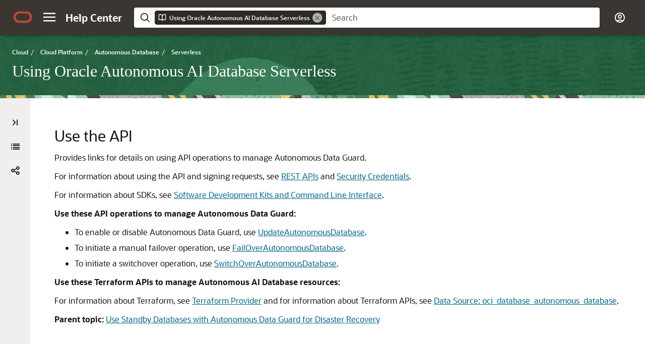

--- FILE ---
content_type: text/html
request_url: https://docs.oracle.com/en/cloud/paas/autonomous-database/serverless/adbsb/autonomous-data-guard-api.html
body_size: 2410
content:
<!DOCTYPE html
  SYSTEM "about:legacy-compat">
<html xml:lang="en-us" lang="en-us">
   <head>
      <meta http-equiv="Content-Type" content="text/html; charset=utf-8">
      <meta name="DC.Type" content="task">
      <meta name="DC.Title" content="Use the API">
      <meta name="abstract" content="Provides links for details on using API operations to manage Autonomous Data Guard.">
      <meta name="description" content="Provides links for details on using API operations to manage Autonomous Data Guard.">
      <meta name="DC.Relation" scheme="URI" content="autonomous-data-guard.html#GUID-2AFA2C06-BBD9-496E-94B9-B3C54EC567D1">
      <meta name="DC.Publisher" content="January2026">
      <meta name="DC.Format" content="XHTML">
      <meta name="DC.Identifier" content="GUID-3E4C0FA6-DE04-4F7F-A7AF-4C270870DCFF">
      <meta name="DC.Language" content="en-US">
      <meta name="viewport" content="width=device-width, initial-scale=1">
      <meta http-equiv="X-UA-Compatible" content="IE=edge">
      <meta name="abstract" content="Provides links for details on using API operations to manage Autonomous Data Guard.">
      <meta name="description" content="Provides links for details on using API operations to manage Autonomous Data Guard.">
      <title>Use the API</title>
      <meta property="og:site_name" content="Oracle Help Center">
      <meta property="og:title" content="Using Oracle Autonomous AI Database Serverless">
      <meta property="og:description" content="Provides links for details on using API operations to manage Autonomous Data Guard.">
      <link rel="stylesheet" href="/sp_common/book-template/ohc-book-template/css/book.css">
      <link rel="shortcut icon" href="/sp_common/book-template/ohc-common/img/favicon.ico">
      <meta name="application-name" content="Using Oracle Autonomous AI Database Serverless">
      <meta name="generator" content="DITA Open Toolkit version 1.8.5 (Mode = doc)">
      <meta name="plugin" content="SP_docbuilder HTML plugin release 18.2.2">
      <link rel="alternate" href="using-oracle-autonomous-ai-database-serverless.pdf" title="PDF File" type="application/pdf">
      <link rel="schema.dcterms" href="http://purl.org/dc/terms/">
      <meta name="dcterms.created" content="2026-01-13T23:27:12-08:00">
      <meta name="dcterms.title" content="Using Oracle Autonomous AI Database Serverless">
      <meta name="dcterms.dateCopyrighted" content="2024, 2025">
      <meta name="dcterms.category" content="cloud">
      <meta name="dcterms.identifier" content="G31644-48">
      
      <meta name="dcterms.product" content="en/cloud/paas/autonomous-database/serverless">
      
      <link rel="prev" href="autonomous-data-guard-pair-list.html" title="Previous" type="text/html">
      <link rel="next" href="autonomous-data-guard-notes.html" title="Next" type="text/html">
      <script>
        document.write('<style type="text/css">');
        document.write('body > .noscript, body > .noscript ~ * { visibility: hidden; }');
        document.write('</style>');
     </script>
      <script data-main="/sp_common/book-template/ohc-book-template/js/book-config" src="/sp_common/book-template/requirejs/require.js"></script>
      <script>
            if (window.require === undefined) {
                document.write('<script data-main="sp_common/book-template/ohc-book-template/js/book-config" src="sp_common/book-template/requirejs/require.js"><\/script>');
                document.write('<link href="sp_common/book-template/ohc-book-template/css/book.css" rel="stylesheet"/>');
            }
        </script>
      <script type="application/json" id="ssot-metadata">{"primary":{"category":{"short_name":"cloud","element_name":"Cloud","display_in_url":true},"suite":{"short_name":"paas","element_name":"Cloud Platform","display_in_url":true},"product_group":{"short_name":"autonomous-database","element_name":"Autonomous Database","display_in_url":true},"product":{"short_name":"serverless","element_name":"Serverless","display_in_url":true},"release":{"short_name":"latest","element_name":"Latest Cloud Release","display_in_url":false}}}</script>
      
    <meta name="dcterms.release" content="Latest Cloud Release">
    <meta name="dcterms.isVersionOf" content="ADBSB">
  <script type="application/ld+json">{"@context":"https://schema.org","@type":"WebPage","name":"Use the API","description":"Provides links for details on using API operations to manage Autonomous Data Guard.","datePublished":"2026-01-14 CST","dateModified":"2026-01-14 CST"}</script>
    <script>window.ohcglobal || document.write('<script src="/en/dcommon/js/global.js">\x3C/script>')</script></head>
   <body>
      <div class="noscript alert alert-danger text-center" role="alert">
         <a href="autonomous-data-guard-pair-list.html" class="pull-left"><span class="glyphicon glyphicon-chevron-left" aria-hidden="true"></span>Previous</a>
         <a href="autonomous-data-guard-notes.html" class="pull-right">Next<span class="glyphicon glyphicon-chevron-right" aria-hidden="true"></span></a>
         <span class="fa fa-exclamation-triangle" aria-hidden="true"></span> JavaScript must be enabled to correctly display this content
        
      </div>
      <article class>
         <a id="GUID-3E4C0FA6-DE04-4F7F-A7AF-4C270870DCFF" name="GUID-3E4C0FA6-DE04-4F7F-A7AF-4C270870DCFF"></a>
         
         <h2 id="ADBSB-GUID-3E4C0FA6-DE04-4F7F-A7AF-4C270870DCFF" class="sect2">Use the API</h2>
         <div class="ind">
            <div>
               <p>Provides
        links for details on using API operations to manage <span>Autonomous Data
                        Guard</span>.
               </p>
               <div class="section">
                  
                  <p>For information about using the API and signing requests, see <a href="https://docs.cloud.oracle.com/en-us/iaas/Content/API/Concepts/usingapi.htm" target="_blank">REST APIs</a> and <a href="https://docs.cloud.oracle.com/en-us/iaas/Content/General/Concepts/credentials.htm" target="_blank">Security Credentials</a>.
                  </p>
                  
                  <p>For information about SDKs, see <a href="https://docs.cloud.oracle.com/en-us/iaas/Content/API/Concepts/sdks.htm" target="_blank">Software Development Kits and Command
                    Line Interface</a>.
                  </p>
                  
                  <p><span class="bold">Use these API operations to manage <span>Autonomous Data
                        Guard</span>:</span></p>
                  
                  <ul style="list-style-type: disc;" id="GUID-3E4C0FA6-DE04-4F7F-A7AF-4C270870DCFF__UL_DCN_1WP_SLB">
                     <li>
                        
                        <p>To enable or disable <span>Autonomous Data
                        Guard</span>, use <a href="https://docs.cloud.oracle.com/iaas/api/#/en/database/latest/AutonomousDatabase/UpdateAutonomousDatabase" target="_blank">UpdateAutonomousDatabase</a>.
                        </p>
                        
                     </li>
                     <li>
                        
                        <p>To initiate a manual failover operation, use <a href="https://docs.cloud.oracle.com/iaas/api/#/en/database/latest/AutonomousDatabase/FailOverAutonomousDatabase" target="_blank">FailOverAutonomousDatabase</a>.
                        </p>
                        
                     </li>
                     <li>
                        
                        <p>To initiate a switchover operation, use <a href="https://docs.cloud.oracle.com/iaas/api/#/en/database/latest/AutonomousDatabase/SwitchoverAutonomousDatabase" target="_blank">SwitchOverAutonomousDatabase</a>.
                        </p>
                        
                     </li>
                  </ul>
                  
                  <p><span class="bold">Use these Terraform APIs to manage <span>Autonomous AI Database</span> resources:</span></p>
                  
                  <p>For information about Terraform, see <a href="https://docs.oracle.com/iaas/Content/API/SDKDocs/terraform.htm" target="_blank">Terraform Provider</a> and for information
                about Terraform APIs, see <a href="https://registry.terraform.io/providers/oracle/oci/latest/docs/data-sources/database_autonomous_database" target="_blank">Data Source:
                    oci_database_autonomous_database</a>.
                  </p>
                  
               </div>
            </div>
            <div>
               <div class="familylinks">
                  <div class="parentlink">
                     <p><strong>Parent topic:</strong> <a href="autonomous-data-guard.html#GUID-2AFA2C06-BBD9-496E-94B9-B3C54EC567D1" title="When you add an Autonomous Data Guard standby database, Autonomous AI Database provides data protection and disaster recovery for your database.">Use Standby Databases with Autonomous Data Guard for Disaster Recovery</a></p>
                  </div>
               </div>
            </div>
            
         </div>
      </article>
   </body>
</html>

--- FILE ---
content_type: application/x-javascript
request_url: https://docs.oracle.com/en/cloud/paas/autonomous-database/serverless/adbsb/toc.js
body_size: 40221
content:
define(
{
    "reducedVersion":true,
    "toc":[
        {
            "heading":"Table of Contents",
            "topics":[
                {
                    "title":"Title and Copyright Information",
                    "href":"index.html"
                },
                {
                    "title":"Preface",
                    "href":"preface1.html#GUID-921B8FFF-435E-4547-AAB5-BDDC1715F4C9"
                },
                {
                    "title":"<span class=\"secnum\">1 </span> Overview",
                    "href":"adbsb-overview.html",
                    "topics":[
                        {
                            "title":"What's New",
                            "href":"whats-new-adwc.html#GUID-F31A86F8-012B-4235-A0BE-4ABF75164853"
                        },
                        {
                            "title":"About Autonomous AI Database",
                            "href":"getting-started.html#GUID-E68B32BE-6571-4214-8E12-A85491716995",
                            "topics":[
                                {
                                    "title":"What is Oracle Autonomous AI Database ?",
                                    "href":"autonomous-intro-adb.html#GUID-8EAA5AE6-397D-4E9A-9BD0-3E37A0345E24"
                                },
                                {
                                    "title":"Key features",
                                    "href":"autonomous-key-features.html#GUID-7D0627D9-1B40-40B1-865A-84FF65A65846"
                                },
                                {
                                    "title":"About Autonomous AI Database Workload Types",
                                    "href":"about-autonomous-database-workloads.html#GUID-E1C8C5F2-22FB-4225-A3B9-9E78277A5834"
                                },
                                {
                                    "title":"Autonomous AI Database Region Availability",
                                    "href":"autonomous-region-availability.html#GUID-CE095CED-E790-499A-884E-A5B35A27DF44"
                                }
                            ]
                        },
                        {
                            "title":"Get Help and Contact Support",
                            "href":"forums-support.html#GUID-B6BB7DA5-BE5E-4A6B-8F7E-DACFE9FD5135"
                        },
                        {
                            "title":"Service Level Objectives (SLOs)",
                            "href":"availability-slo.html#GUID-D7F065C4-68C5-4F1F-B8D4-4A43538E7384"
                        },
                        {
                            "title":"How Is Autonomous AI Database Billed?",
                            "href":"autonomomous-database-billing.html#GUID-FB734703-0E52-4AA1-996D-012733D4C0D8",
                            "topics":[
                                {
                                    "title":"Autonomous AI Database Billing Summary",
                                    "href":"autonomous-database-billing-overview.html#GUID-2B0EA011-8154-4AAD-A3A5-06225EB06643"
                                },
                                {
                                    "title":"Compute Models in Autonomous AI Database",
                                    "href":"autonomous-compute-models.html#GUID-7F4EE72A-ABE7-4FC9-B4BE-86802D9AD05A"
                                },
                                {
                                    "title":"Oracle Autonomous AI Database Serverless Features Billing",
                                    "href":"autonomous-features-billing.html#GUID-1182A17D-6876-47F4-A2BF-2D22A81C95FA"
                                },
                                {
                                    "title":"Autonomous AI Database Serverless Billing for Database Tools",
                                    "href":"autonomous-tools-billing.html#GUID-7E1CECFA-9F15-4D35-942B-B6E0CFBDA300"
                                },
                                {
                                    "title":"Autonomous AI Database for Developers Billing and Tenancy Service Limit",
                                    "href":"autonomous-database-for-developers-billing.html#GUID-2A72EBD6-FF70-4EB9-89FB-8551631BC620"
                                },
                                {
                                    "title":"Autonomous AI Database Serverless Billing for Elastic Pools",
                                    "href":"elastic-pools-billing-overview.html#GUID-90CC9D33-2C2C-4B0B-9C78-8F80F43C7E1E",
                                    "topics":[
                                        {
                                            "title":"Autonomous AI Database Elastic Pool Billing",
                                            "href":"elastic-pools-about-billing.html#GUID-74D9A89B-8DE5-4FA3-80D8-FD802315C70A"
                                        },
                                        {
                                            "title":"About Billing Autonomous AI Database Elastic Pools with Autonomous Data Guard",
                                            "href":"elastic-pools-about-billing-adg.html#GUID-868B600A-9541-4C02-96BD-A2FAEF982BBF"
                                        },
                                        {
                                            "title":"About Autonomous AI Database Dedicated Elastic Pool Billing",
                                            "href":"Dedicated-EP-Billing.html#GUID-C9FCE57B-6170-4EAE-ADC7-10BDC9F7B27C"
                                        },
                                        {
                                            "title":"About Billing Autonomous AI Database Dedicated Elastic Pools with Autonomous Data Guard",
                                            "href":"Dedicate-EP-AuDG-Billing.html#GUID-8D1419BD-2C9C-4CCC-B243-CE8F529907ED"
                                        }
                                    ]
                                }
                            ]
                        },
                        {
                            "title":"Always Free Autonomous AI Database",
                            "href":"autonomous-always-free.html#GUID-03F9F3E8-8A98-4792-AB9C-F0BACF02DC3E"
                        },
                        {
                            "title":"Autonomous AI Database for Developers",
                            "href":"autonomous-database-for-developers.html#GUID-AEB1F81E-D797-42F7-8D4C-8A28D33EF8D3"
                        }
                    ]
                },
                {
                    "title":"<span class=\"secnum\">2 </span> Quick Start",
                    "href":"adbsb-quick-start.html",
                    "topics":[
                        {
                            "title":"Before You Begin",
                            "href":"autonomous-prelim.html#GUID-2072B124-D6B0-4C8C-BB4D-564352CD684C"
                        },
                        {
                            "title":"Autonomous AI Database 15 Minute Quick Start",
                            "href":"autonomous-quickstart.html#GUID-00170F47-AAB2-407A-938C-DEE6238F2C81"
                        }
                    ]
                },
                {
                    "title":"<span class=\"secnum\">3 </span> Tasks",
                    "href":"tasks.html",
                    "topics":[
                        {
                            "title":"Provision an Autonomous AI Database",
                            "href":"getting-started-provisionadb.html#GUID-86898EBD-25F7-4873-A9C7-005FFFA6D904"
                        },
                        {
                            "title":"Connect to Autonomous AI Database",
                            "href":"connect-autonomous-database.html#GUID-94719269-9218-4FAF-870E-6F0783E209FD",
                            "topics":[
                                {
                                    "title":"About Connecting to an Autonomous AI Database Instance",
                                    "href":"connect-introduction.html#GUID-CD4C10A6-1C1E-4969-8F67-1433B6CE626A"
                                },
                                {
                                    "title":"Connect to Autonomous AI Database Using a Client Application",
                                    "href":"connect-preparing.html#GUID-3667EC68-930E-4566-95B3-DFA24203A8FF",
                                    "topics":[
                                        {
                                            "title":"About Connecting to Autonomous AI Database Using a Client Application",
                                            "href":"about-connecting-client.html#GUID-272F9E3F-8B28-46B1-AB5E-2F5572B74893"
                                        },
                                        {
                                            "title":"Prepare for Oracle Call Interface, ODBC, and JDBC OCI Connections with Wallets (mTLS)",
                                            "href":"connect-prepare-oci-wallets.html#GUID-EFAFA00E-54CC-47C7-8C71-E7868279EF3B"
                                        },
                                        {
                                            "title":"Prepare for Oracle Call Interface, ODBC, and JDBC OCI Connections Using TLS Authentication",
                                            "href":"connect-prepare-oci-tls.html#GUID-423C98D1-6A18-4E56-A77F-B6F5CA1424E2"
                                        },
                                        {
                                            "title":"Prepare for JDBC Thin Connections",
                                            "href":"connect-prepare-jdbc-thin.html#GUID-6F118C83-5BD2-4C10-88F2-B7A6280D1EE1"
                                        },
                                        {
                                            "title":"Connect Microsoft .NET, Visual Studio Code, and Visual Studio with a Wallet (mTLS)",
                                            "href":"connecting-microsoft-net.html#GUID-697E5171-F44E-4DF5-9C3F-757D962D6A27"
                                        },
                                        {
                                            "title":"Connect Microsoft .NET, Visual Studio Code, and Visual Studio Without a Wallet",
                                            "href":"connect-microsoft-net-tls.html#GUID-8219D05D-3017-4452-B4B7-CE8D3746FB2F"
                                        },
                                        {
                                            "title":"Connect Node.js and other Scripting Languages (mTLS)",
                                            "href":"connecting-nodejs.html#GUID-AB1E323A-65B9-47C4-840B-EC3453F3AD53"
                                        },
                                        {
                                            "title":"Connect Node.js, and Other Scripting Languages Without a Wallet",
                                            "href":"connecting-nodejs-tls.html#GUID-B3809B88-D2FB-4E08-8F9B-65A550F93A07"
                                        },
                                        {
                                            "title":"Connect Power BI and Microsoft Data Tools to Autonomous AI Database",
                                            "href":"connecting-ocmt.html#GUID-ADB4FF69-05F8-4165-9BEF-9A74CFAB52AC"
                                        },
                                        {
                                            "title":"Connect Python Applications to Autonomous AI Database",
                                            "href":"connecting-python.html#GUID-657EDE94-9EF4-4E54-9DF6-6C13B2EC4485",
                                            "topics":[
                                                {
                                                    "title":"Install Python and the python-oracledb Driver",
                                                    "href":"connecting-python-prepare.html#GUID-17C81966-60D4-49B1-9E2C-761841DDF000"
                                                },
                                                {
                                                    "title":"Connect Python Applications Without a Wallet (TLS)",
                                                    "href":"connecting-python-tls.html#GUID-CA446B91-BC48-4A66-BF69-B8D54B9CBAD4"
                                                },
                                                {
                                                    "title":"Connect Python Applications with a Wallet (mTLS)",
                                                    "href":"connecting-python-mtls.html#GUID-8A38B339-72D4-4C9F-915C-0688F0F74EDE"
                                                }
                                            ]
                                        },
                                        {
                                            "title":"Connect Go Applications to Autonomous AI Database",
                                            "href":"cdw-connecting-go-application.html#GUID-8B9CCEDB-F48A-4F14-933F-8A902AEC67EA",
                                            "topics":[
                                                {
                                                    "title":"Install Go and the Godror driver",
                                                    "href":"cdw-connect-go-install-go-and-godror.html#GUID-0F3C40F9-B545-445A-BAE3-6E0A7550E82D"
                                                },
                                                {
                                                    "title":"Connect Go Applications Without a Wallet (TLS) Using TLS",
                                                    "href":"cdw-connecting-go-wallet-tls.html#GUID-64A03C6F-E8A6-4A94-AB4C-FAB94AB7459A"
                                                },
                                                {
                                                    "title":"Connect Go Applications with a Wallet (mTLS)",
                                                    "href":"cdw-connecting-go-wallet-mtls.html#GUID-F181F2C6-A5E5-4A54-9E2A-0467A208F14C"
                                                }
                                            ]
                                        }
                                    ]
                                },
                                {
                                    "title":"Download Database Connection Information",
                                    "href":"connect-download-wallet.html#GUID-DED75E69-C303-409D-9128-5E10ADD47A35"
                                },
                                {
                                    "title":"Connect to Autonomous AI Database Using Oracle Database Tools",
                                    "href":"connect-tools.html#GUID-CF6C7E1B-D0D4-4641-BADA-5C57DEA7C73B",
                                    "topics":[
                                        {
                                            "title":"Connect Oracle SQL Developer with a Wallet (mTLS)",
                                            "href":"connect-sql-dev182.html#GUID-14217939-3E8F-4782-BFF2-021199A908FD"
                                        },
                                        {
                                            "title":"Connect Oracle SQL Developer Without a Wallet",
                                            "href":"connect-sqldev-tls.html#GUID-811258A7-E975-4854-A37F-CF268EA99C82"
                                        },
                                        {
                                            "title":"Connect SQL*Plus with a Wallet (mTLS)",
                                            "href":"connect-sqlplus.html#GUID-A3005A6E-9ECF-40CB-8EFC-D1CFF664EC5A"
                                        },
                                        {
                                            "title":"Connect SQL*Plus Without a Wallet",
                                            "href":"connect-sqlplus-tls.html#GUID-B1652A8F-AF0E-46B6-B0A2-AE064C2E04AE"
                                        },
                                        {
                                            "title":"Connect Oracle SQLcl Cloud with a Wallet (mTLS)",
                                            "href":"connect-sqlcl.html#GUID-AC24404D-8D0B-4716-83F6-F0F501318011"
                                        },
                                        {
                                            "title":"Connect Oracle SQLcl Cloud Without a Wallet",
                                            "href":"connect-sqlcl-tls.html#GUID-19AC4674-FE3C-492B-B47C-1DFE4D29F835"
                                        }
                                    ]
                                },
                                {
                                    "title":"Connect with Built-In Oracle Database Actions",
                                    "href":"connect-database-actions.html#GUID-102845D9-6855-4944-8937-5C688939610F"
                                },
                                {
                                    "title":"Connect with JDBC Thin Driver",
                                    "href":"connect-jdbc-thin.html#GUID-5ED3C08C-1A84-4E5A-B07A-A5114951AA9E",
                                    "topics":[
                                        {
                                            "title":"JDBC Thin Connections with a Wallet (mTLS)",
                                            "href":"connect-jdbc-thin-wallet.html#GUID-BE543CFD-6FB4-4C5B-A2EA-9638EC30900D"
                                        },
                                        {
                                            "title":"JDBC Thin Connections Without a Wallet (TLS)",
                                            "href":"connect-jdbc-thin-tls.html#GUID-364DB7F0-6F4F-4C42-9395-4BA4D09F0483"
                                        }
                                    ]
                                },
                                {
                                    "title":"Preparing for Oracle Call Interface Connections",
                                    "href":"connect-oci-tls-mtls.html#GUID-6EA5E7EE-775C-4D40-A2A5-94975665BE3B",
                                    "topics":[
                                        {
                                            "title":"Oracle Call Interface (OCI) Connections and Wallets (mTLS)",
                                            "href":"connect-oci-wallet.html#GUID-9DF57469-0823-4954-BAE8-2B09D61504E0"
                                        },
                                        {
                                            "title":"Oracle Call Interface (OCI) Connections with TLS Authentication",
                                            "href":"connect-oci-tls.html#GUID-3827F44B-9CFC-4F3B-8B19-3168A98360F9"
                                        }
                                    ]
                                },
                                {
                                    "title":"Predefined Database Service Names for Autonomous AI Database",
                                    "href":"connect-predefined-generic.html#GUID-E49773B3-6C07-4F6F-906B-42705D237523"
                                },
                                {
                                    "title":"Connect with Oracle Analytics Desktop",
                                    "href":"connect-data-visualization-desktop.html#GUID-0601AFDF-16B7-4997-948F-052C07686F1B"
                                },
                                {
                                    "title":"Connect with Oracle Analytics Cloud",
                                    "href":"connect-oracle-analytics-cloud.html#GUID-D123456F-30E4-47C3-AB46-DD65CB38510B"
                                },
                                {
                                    "title":"Connection and Networking Options and Features",
                                    "href":"connecting-options-features.html#GUID-040B5E48-7A0D-40B6-9184-FA2CE4896C28",
                                    "topics":[
                                        {
                                            "title":"Using ACLs, VCNs, and Private Endpoints with Autonomous AI Database",
                                            "href":"security-acl-vcn-private-endpoint.html#GUID-66A36A65-FFBA-48A5-9EEF-F1E469E2972A",
                                            "topics":[
                                                {
                                                    "title":"About Network Access Options",
                                                    "href":"network-access-options.html#GUID-29D62917-0F18-4F3E-8081-B3BD5C0C79F5"
                                                },
                                                {
                                                    "title":"Overview of Restricting Access with ACLs",
                                                    "href":"security-restrict-acl.html#GUID-90E6CF76-E6C4-4B7E-B424-91DBB35DFE0F"
                                                },
                                                {
                                                    "title":"Overview of Private Endpoints",
                                                    "href":"security-restrict-private-endpoint.html#GUID-D12F124A-9B71-4B83-B157-63F1057072FF"
                                                }
                                            ]
                                        },
                                        {
                                            "title":"Connect with Oracle Cloud Infrastructure FastConnect",
                                            "href":"connection-fastconnect.html#GUID-FAAE25DE-F676-4579-AD3E-DA30627BB036"
                                        },
                                        {
                                            "title":"Access Autonomous AI Database with VCN Transit Routing",
                                            "href":"access-vcn-transit-routing.html#GUID-F54FBF8A-0637-41E0-AE75-FFECFDDF82CA"
                                        },
                                        {
                                            "title":"Access Autonomous AI Database with Service Gateway",
                                            "href":"access-service-gateway.html#GUID-76D412D4-03F4-49BA-B70C-DEA70B11AC34"
                                        },
                                        {
                                            "title":"Use Database Resident Connection Pooling with Autonomous AI Database",
                                            "href":"connect-drcp.html#GUID-E1337EC6-4A78-4199-84F0-A2739055F3FA"
                                        },
                                        {
                                            "title":"Use TCP Fast Open (TFO) to Connect Clients to Autonomous AI Database",
                                            "href":"connection-tcp-fast-open.html#GUID-E6108D7C-6FE8-4EAB-96D4-32EDFB845884"
                                        },
                                        {
                                            "title":"Best Practices for Low Latency Connections with Autonomous AI Database",
                                            "href":"low-latency-connections.html#GUID-A453D817-52F1-4571-8B80-FAD3862BCEBF"
                                        },
                                        {
                                            "title":"View Network Information on the OCI Console",
                                            "href":"view-network-information.html#GUID-1F1AD50B-2328-444F-B48D-8C818350ED31"
                                        }
                                    ]
                                }
                            ]
                        },
                        {
                            "title":"Manage Users",
                            "href":"manage-users.html#GUID-58DABEA3-9A17-4AA4-B32C-C0E301678A9E",
                            "topics":[
                                {
                                    "title":"Create Users on Autonomous AI Database",
                                    "href":"manage-users-create.html#GUID-B5846072-995B-4B81-BDCB-AF530BC42847"
                                },
                                {
                                    "title":"Remove Users",
                                    "href":"manage-users-remove.html#GUID-6384C752-648E-46FA-B772-3405DD4876A7"
                                },
                                {
                                    "title":"Manage User Profiles with Autonomous AI Database",
                                    "href":"manage-user-profiles.html#GUID-BD3C5573-DF0E-4E44-919A-08A471462B87"
                                },
                                {
                                    "title":"Manage User Roles and Privileges",
                                    "href":"manage-users-privileges.html#GUID-63669A4D-227E-4C0F-9794-1B2BC4106725"
                                },
                                {
                                    "title":"Create and Update User Accounts for Oracle Machine Learning",
                                    "href":"manage-users-oml.html#GUID-94476A16-F873-4079-831F-ED0580EA2CD4"
                                },
                                {
                                    "title":"Use Identity and Access Management (IAM) Authentication with Autonomous AI Database",
                                    "href":"manage-users-iam.html#GUID-4E206209-4E3B-4387-9364-BDCFB4E16E2E",
                                    "topics":[
                                        {
                                            "title":"About Identity and Access Management (IAM) Authentication with Autonomous AI Database",
                                            "href":"about-iam-authentication.html#GUID-CD33BEA1-4679-451C-AC54-D130C3C3FDEA"
                                        },
                                        {
                                            "title":"Prerequisites for Identity and Access Management (IAM) Authentication on Autonomous AI Database",
                                            "href":"prerequisites-iam-authentication.html#GUID-B8C7201B-7174-4B1D-BF19-2749BE5FA383"
                                        },
                                        {
                                            "title":"Enable Identity and Access Management (IAM) Authentication on Autonomous AI Database",
                                            "href":"enable-iam-authentication.html#GUID-901FC624-A176-4FEC-A9F5-E848E79F9236"
                                        },
                                        {
                                            "title":"Create Identity and Access Management (IAM) Groups and Policies for IAM Users",
                                            "href":"iam-create-groups-policies.html#GUID-22A2BAC6-E9CA-45BF-B9E6-06A29AEA3845"
                                        },
                                        {
                                            "title":"Add IAM Users on Autonomous AI Database",
                                            "href":"iam-create-users.html#GUID-42C6C7AC-9572-4ABE-8632-3A6CC6BD0DCF"
                                        },
                                        {
                                            "title":"Add IAM Roles on Autonomous AI Database",
                                            "href":"iam-create-roles.html#GUID-395F8E7B-42A1-430F-892A-1DFC26135835"
                                        },
                                        {
                                            "title":"Create IAM Database Password for IAM Users",
                                            "href":"iam-create-database-passoword.html#GUID-C41DC23E-EAE6-4550-8461-0B6EA5CA52BC"
                                        },
                                        {
                                            "title":"Connect to Autonomous AI Database with Identity and Access Management (IAM) Authentication",
                                            "href":"iam-access-database.html#GUID-CFC74EAF-E887-4B1F-9E9A-C956BCA0BEA9"
                                        },
                                        {
                                            "title":"Configure IAM Proxy Authentication",
                                            "href":"iam-configure-proxy.html#GUID-C7E2986B-D69B-43B2-A8E2-6C3404056734"
                                        },
                                        {
                                            "title":"Disable Identity and Access Management (IAM) Authentication on Autonomous AI Database",
                                            "href":"iam-disable.html#GUID-95344DD8-D41B-44DA-B7B4-162EACC26CD7"
                                        },
                                        {
                                            "title":"Accessing a Database Cross-Tenancy Using an IAM Integration",
                                            "href":"iam-access-database-cross-tenancy.html#GUID-06F755D8-7937-4EBD-81EB-DA38E4B820F0"
                                        },
                                        {
                                            "title":"Notes for Using Autonomous AI Database Tools with Identity and Access Management (IAM) Authentication",
                                            "href":"iam-tools-notes.html#GUID-3B732AAF-7622-43BB-A65C-A361CF92EBBC"
                                        }
                                    ]
                                },
                                {
                                    "title":"Use Microsoft Entra ID with Autonomous AI Database",
                                    "href":"manage-users-azure-ad.html#GUID-562655CA-4D8B-41D2-9165-6515BC824E07",
                                    "topics":[
                                        {
                                            "title":"About Integrating Oracle Autonomous AI Database with Microsoft Entra ID",
                                            "href":"autonomous--azure-ad-about.html#GUID-60AAC16E-5274-463D-9F29-4826F25D5585"
                                        },
                                        {
                                            "title":"Enable Microsoft Entra ID Authentication on Autonomous AI Database",
                                            "href":"autonomous-azure-ad-enable.html#GUID-C69B47D7-E5B5-4BC5-BB57-EC5BACFAC1DC",
                                            "topics":[
                                                {
                                                    "title":"Register the Oracle Autonomous Database Instance with a Microsoft Azure AD Tenancy",
                                                    "href":"registering-oracle-database-instance-microsoft-entra-id-tenancy.html#GUID-F22A7468-0194-4D4D-AC9E-8323C00DAD3E"
                                                },
                                                {
                                                    "title":"Manage App Roles in Microsoft Azure AD",
                                                    "href":"managing-app-roles-microsoft-entra-id.html#GUID-B6951438-CDFC-48D5-A565-14D42CBFB840"
                                                }
                                            ]
                                        },
                                        {
                                            "title":"Map Oracle Database Schemas and Roles for Azure AD",
                                            "href":"autonomous-azure-ad-role-schema-map.html#GUID-BDC6748A-BD59-47EB-AD30-57C1A703EB1F"
                                        },
                                        {
                                            "title":"Microsoft Entra ID Client Configuration and Access for Autonomous AI Database",
                                            "href":"autonomous-azure-ad-client.html#GUID-994F92DD-F4E7-4E91-9506-98EBE422512D"
                                        },
                                        {
                                            "title":"Testing the Accessibility of the Entra ID Endpoint",
                                            "href":"autonomous-azure-ad-client-test.html#GUID-0DC2D07A-8BCF-4F9B-A291-C3B9789C1D09"
                                        }
                                    ]
                                },
                                {
                                    "title":"Use Microsoft Active Directory with Autonomous AI Database",
                                    "href":"manage-users-active-directory.html#GUID-11754210-CCD7-48B3-BC16-0E537A27217C"
                                },
                                {
                                    "title":"Configure Kerberos Authentication with Autonomous AI Database",
                                    "href":"mdw-configure-kerberos-authentication-autonomous-database.html#GUID-B753639A-0FCA-4BCA-B31A-8D667E595ADD"
                                }
                            ]
                        },
                        {
                            "title":"Create Credentials or Configure Policies and Roles",
                            "href":"create-credentials-configure-policies-roles.html#GUID-7CDC07BC-1C70-4A84-A1E9-DD2B0A395808",
                            "topics":[
                                {
                                    "title":"Manage Credentials",
                                    "href":"autonomous-manage-credentials.html#GUID-863FAF80-AEDB-4128-89E7-3B93FED550ED"
                                },
                                {
                                    "title":"Use Vault Secret Credentials",
                                    "href":"vault-secret-credentials.html#GUID-A366686D-0991-4ED6-8B42-783614AA2F9E",
                                    "topics":[
                                        {
                                            "title":"Use Vault Secret Credentials with Oracle Cloud Infrastructure Vault",
                                            "href":"vault-secret-credentials-oci.html#GUID-12EED017-F864-4A3D-B6B7-299FD732037D"
                                        },
                                        {
                                            "title":"Use Vault Secret Credential with Azure Key Vault",
                                            "href":"vault-secret-credentials-azure.html#GUID-BDF79861-7FBA-4066-88A5-E0CA0C414031"
                                        },
                                        {
                                            "title":"Use Vault Secret Credential with AWS Secrets Manager",
                                            "href":"vault-secret-credentials-aws.html#GUID-397923A3-2260-4BF1-8058-68A84EA12D37"
                                        },
                                        {
                                            "title":"Use Vault Secret Credential with GCP Secret Manager",
                                            "href":"vault-secret-credentials-gcp.html#GUID-C448E288-C8D6-4044-BB14-96607B662C72"
                                        },
                                        {
                                            "title":"Refresh Vault Secret Credentials",
                                            "href":"vault-secret-credentials-refresh.html#GUID-D868C30A-B58B-43F7-B3C8-67592F65BA88"
                                        },
                                        {
                                            "title":"Update Vault Secret Credentials",
                                            "href":"vault-secret-credentials-update.html#GUID-7A71F032-AB67-4549-A00B-FC526DACAD79"
                                        }
                                    ]
                                },
                                {
                                    "title":"Configure Policies and Roles to Access Resources",
                                    "href":"sec-access-cloud-resources-configuring-policies-and-roles.html#GUID-1E219023-3D23-4D0C-BAF6-A906B7D4DDC4",
                                    "topics":[
                                        {
                                            "title":"Use Resource Principal to Access Oracle Cloud Infrastructure Resources",
                                            "href":"resource-principal.html#GUID-E283804C-F266-4DFB-A9CF-B098A21E496A"
                                        },
                                        {
                                            "title":"Use Amazon Resource Names (ARNs) to Access AWS Resources",
                                            "href":"amazon-arn.html#GUID-BDEE5519-3807-4699-9C53-546EFD2F3A17"
                                        },
                                        {
                                            "title":"Use Azure Service Principal to Access Azure Resources",
                                            "href":"azure-service-principal.html#GUID-29ED76DB-8202-44B3-9ADF-D5352334D7B4"
                                        },
                                        {
                                            "title":"Use Google Service Account to Access Google Cloud Platform Resources",
                                            "href":"google-service-account.html#GUID-DB8D0B97-7BC5-42C0-B556-3579D834D34B"
                                        }
                                    ]
                                }
                            ]
                        },
                        {
                            "title":"Load Data",
                            "href":"load-data-autonomous.html#GUID-BCD09013-DFC9-4850-BBD2-6A90E9AE884B",
                            "topics":[
                                {
                                    "title":"About Data Loading",
                                    "href":"load-data-intro.html#GUID-5D2F70D8-4FA1-482C-BFB0-43441FB897F3"
                                },
                                {
                                    "title":"Load Data with Oracle Database Actions",
                                    "href":"load-data-database-actions.html#GUID-432CC3EE-0714-426D-9C93-B964FA795048"
                                },
                                {
                                    "title":"Load Data from Files in the Cloud",
                                    "href":"load-data-cloud.html#GUID-07900054-CB65-490A-AF3C-39EF45505802",
                                    "topics":[
                                        {
                                            "title":"Create Credentials and Copy Data into an Existing Table",
                                            "href":"load-data-cloud-copy.html#GUID-76FC5A15-7ACC-4B59-87C0-20D4778E522D"
                                        },
                                        {
                                            "title":"Create Credentials and Load Data Pump Dump Files into an Existing Table",
                                            "href":"load-data-cloud-data-pump.html#GUID-9E5199B2-30C2-4ECA-AB63-44D4D0D23F5D"
                                        },
                                        {
                                            "title":"Load JSON on Autonomous AI Database",
                                            "href":"load-data-cloud-json.html#GUID-1BD92A34-C54A-4A35-8DC6-73430CB48F93",
                                            "topics":[
                                                {
                                                    "title":"About Loading JSON Documents",
                                                    "href":"autonomous-json-load-about.html#GUID-49495571-CE43-4B91-9A4F-B3A56B05E275"
                                                },
                                                {
                                                    "title":"Load a JSON File of Line-Delimited Documents into a Collection",
                                                    "href":"autonomous-json-load-files.html#GUID-28FC6449-3E0E-4D40-92B1-76ED53F3DBEC"
                                                },
                                                {
                                                    "title":"Load an Array of JSON Documents into a Collection",
                                                    "href":"autonomous-json-load-arrays-unpack.html#GUID-16694EEB-D378-4281-8CC4-4DC31044F077"
                                                },
                                                {
                                                    "title":"Textual JSON Objects That Represent Extended Scalar Values",
                                                    "href":"autonomous-json-load-ejson.html#GUID-911D302C-CFAF-406B-B6A5-4E99DD38ABAD"
                                                },
                                                {
                                                    "title":"Create Credentials and Copy JSON Data into an Existing Table",
                                                    "href":"load-json-data-cloud-copy.html#GUID-FD387123-9C66-426B-9CB6-F0571E1DEACC"
                                                }
                                            ]
                                        },
                                        {
                                            "title":"Monitor and Troubleshoot COPY_DATA Loads",
                                            "href":"load-data-cloud-monitor.html#GUID-657A579F-CF44-458B-8C97-3E50D0C98006"
                                        },
                                        {
                                            "title":"Examples for Loading Data into Autonomous AI Database",
                                            "href":"load-data-from-csv-file-with-line-break.html#GUID-A96BC35C-965D-4F38-8CBC-7484B50ECD39",
                                            "topics":[
                                                {
                                                    "title":"Load Data into Autonomous AI Database from Oracle Cloud Infrastructure Object Storage",
                                                    "href":"autonomous-database-load-data-from-oci.html#GUID-41FD798C-32AE-4F88-95D3-F5248A6E4543"
                                                },
                                                {
                                                    "title":"Load Data into Autonomous AI Database from AWS S3",
                                                    "href":"autonomous-database-load-data-from-aws-s3.html#GUID-56BFAFF4-FADD-4E3C-9C84-4296745A8228"
                                                },
                                                {
                                                    "title":"Load Data into Autonomous AI Database from Azure Blob Storage or Azure Data Lake Storage",
                                                    "href":"autonomous-database-load-data-from-azure.html#GUID-B2B5BFF7-B1B9-460D-A543-6B71C184BA32"
                                                },
                                                {
                                                    "title":"Load Data into Autonomous AI Database from Google Cloud Storage",
                                                    "href":"autonomous-database-load-data-from-gcp.html#GUID-707CE038-8410-4338-8970-E750BDEAFFBE"
                                                },
                                                {
                                                    "title":"Load a Fixed-Width File into a New Table",
                                                    "href":"load-data-cloud-examples-fixed-width.html#GUID-ED442E4C-9B4C-4A51-98AF-3BD7C8D68BF0"
                                                },
                                                {
                                                    "title":"Load Data from a CSV File with a Line Break in the Data",
                                                    "href":"load-data-examples-from-csv.html#GUID-95527ED8-D507-44B0-A0A3-82D0A496BB27"
                                                }
                                            ]
                                        }
                                    ]
                                },
                                {
                                    "title":"Import Data Using Oracle Data Pump on Autonomous AI Database",
                                    "href":"load-data-data-pump.html#GUID-30DB1EEA-DB45-49EA-9E97-DF49A9968E24",
                                    "topics":[
                                        {
                                            "title":"Export Your Existing Oracle Database to Import into Autonomous AI Database",
                                            "href":"load-data-data-pump-export.html#GUID-7068E963-C464-4ABB-AC60-BA56DFC98650"
                                        },
                                        {
                                            "title":"Import Data with Oracle Data Pump Latest Version or an Older Version",
                                            "href":"load-data-data-pump-import.html#GUID-05109F98-1A9F-4409-AB7D-271FD46725A7"
                                        },
                                        {
                                            "title":"Access Log Files for Data Pump Import",
                                            "href":"load-data-data-pump-logs.html#GUID-CC7F258C-5D58-475B-8361-467C35FB0745"
                                        },
                                        {
                                            "title":"Oracle Data Pump Import and Table Compression",
                                            "href":"load-data-data-pump-table-compression.html#GUID-C46F1295-E0CE-4B9F-82AD-F507DECA903C"
                                        },
                                        {
                                            "title":"Notes for Importing with Oracle Data Pump",
                                            "href":"load-data-data-pump-notes.html#GUID-33DDA6DC-F035-49AF-959E-A549332E06AB"
                                        }
                                    ]
                                },
                                {
                                    "title":"Load Data from Local Files with Oracle Database Actions",
                                    "href":"load-data-local-database-actions.html#GUID-25CEEF91-ACE7-47BF-AF0A-4F4964018719"
                                },
                                {
                                    "title":"Load Data or Query Data from Files in a Directory",
                                    "href":"load-data-directory.html#GUID-258B0D89-C95A-4B01-80A0-5C1525905904"
                                },
                                {
                                    "title":"Load Data from Local Files Using SQL*Loader",
                                    "href":"load-data-sqlloader.html#GUID-FE276D2F-93F1-4913-B686-E87047B99A37"
                                },
                                {
                                    "title":"Use Data Pipelines for Continuous Load and Export",
                                    "href":"autonomous-pipelines.html#GUID-7A23F17E-DADD-4F49-9967-BD2FA581CED7",
                                    "topics":[
                                        {
                                            "title":"About Data Pipelines on Autonomous AI Database",
                                            "href":"pipelines-about.html#GUID-24054629-5388-4D72-ABB7-A1FC6389537C"
                                        },
                                        {
                                            "title":"Create and Configure Pipelines",
                                            "href":"pipelines-create-configure.html#GUID-7869B794-4EB8-4D3E-A3C5-61E19BC115FA"
                                        },
                                        {
                                            "title":"Test Pipelines",
                                            "href":"pipelines-test-reset.html#GUID-A8913764-58CC-4062-8567-9A75253A2E3E"
                                        },
                                        {
                                            "title":"Control Pipelines (Start, Stop, Drop, or Reset a Pipeline)",
                                            "href":"pipelines-start-stop-drop.html#GUID-4DC64B39-49FB-4DFC-9F8B-AE32B9A09A0C"
                                        },
                                        {
                                            "title":"Monitor and Troubleshoot Pipelines",
                                            "href":"pipelines-monitor.html#GUID-7BDAFAC8-8F8D-4831-9CFD-3A4EFF957241"
                                        },
                                        {
                                            "title":"Use Oracle Maintained Pipelines",
                                            "href":"pipeline-oracle-maintained.html#GUID-CBFC5BBC-DAB7-4C7D-B0BA-96FC9F52D374"
                                        }
                                    ]
                                },
                                {
                                    "title":"The Data Load Page",
                                    "href":"autonomous-data-load.html#GUID-EDBBF401-7EC3-4AC8-91B6-2089DA223E71",
                                    "topics":[
                                        {
                                            "title":"The Data Load Page",
                                            "href":"data-load.html#GUID-E810061A-42B3-485F-92B8-3B872D790D85",
                                            "topics":[
                                                {
                                                    "title":"Data Studio Settings",
                                                    "href":"data-preferences.html#GUID-7FCF3C9A-1889-4476-85C0-A55550CF5692"
                                                },
                                                {
                                                    "title":"Managing Connections",
                                                    "href":"adp-ld-managing-cloud-storage-connections.html#GUID-0AB44485-17A3-4794-ACAF-AF55C77D24EF",
                                                    "topics":[
                                                        {
                                                            "title":"Register Data Catalog",
                                                            "href":"register-data-catalog.html#GUID-BC8EB29D-B65E-4693-BA75-042023F0F437"
                                                        }
                                                    ]
                                                },
                                                {
                                                    "title":"Loading Data",
                                                    "href":"load-data.html#GUID-6D53236E-1FF2-4C94-BE23-415CF60E031F",
                                                    "topics":[
                                                        {
                                                            "title":"Loading Data From Local Files",
                                                            "href":"load-data-from-files.html#GUID-1CD7CAB7-7828-4F50-A01A-777EB434643B"
                                                        },
                                                        {
                                                            "title":"Loading Data from Other Databases",
                                                            "href":"load-data-from-databases.html#GUID-C15EAEF3-E82C-4AFD-A475-B84B6825DF3F"
                                                        },
                                                        {
                                                            "title":"Loading Data from Cloud Storage",
                                                            "href":"load-data-from-cloud.html#GUID-80ACDEC4-03A0-4E2B-A631-A89B50B807E6"
                                                        }
                                                    ]
                                                },
                                                {
                                                    "title":"Linking Data",
                                                    "href":"link-data.html#GUID-5ACC6905-EF84-4191-AA82-E082F6BF765A",
                                                    "topics":[
                                                        {
                                                            "title":"Linking to Other Databases",
                                                            "href":"link-to-database.html#GUID-E708FA7C-2056-417A-9123-5C97BE664B7A"
                                                        },
                                                        {
                                                            "title":"Linking to Objects in Cloud Storage",
                                                            "href":"link-to-cloud.html#GUID-575A2678-F2B5-435A-A8EC-B689514C3653"
                                                        }
                                                    ]
                                                },
                                                {
                                                    "title":"Feeding Data",
                                                    "href":"feed.html#GUID-0E010C8F-844E-4698-BA3F-81860EB6649B",
                                                    "topics":[
                                                        {
                                                            "title":"Send Email using Live Feed Tool",
                                                            "href":"send-mail.html#GUID-BFDFAC64-1116-4526-B8C5-E4CBDEB84C0F"
                                                        }
                                                    ]
                                                },
                                                {
                                                    "title":"DBMS_LIVE_FEED Package Reference",
                                                    "href":"ive-feed.html#GUID-5C363F15-05E9-46FF-9B2F-C50F4D179DF3"
                                                }
                                            ]
                                        }
                                    ]
                                },
                                {
                                    "title":"Augment Data using Table AI Assist Tool",
                                    "href":"adp-augment-data.html#GUID-38104FD7-FC2F-48BA-B4C4-91FB42BCCF62",
                                    "topics":[
                                        {
                                            "title":"The Table AI Assist Tool",
                                            "href":"table-ai-assist-tool.html#GUID-1DD0FE6F-2DBD-40BC-8F64-8031ED559DDE",
                                            "topics":[
                                                {
                                                    "title":"Prepare Data Using Table AI Assist Tool",
                                                    "href":"augment-data.html#GUID-48B8B7A3-0B67-412E-95BF-F4FB1997629D",
                                                    "topics":[
                                                        {
                                                            "title":"Add a Column",
                                                            "href":"add-column.html#GUID-66B3A804-257A-41DE-A4D9-24122E784C1B"
                                                        },
                                                        {
                                                            "title":"Replace a Column",
                                                            "href":"replace-column.html#GUID-195FA1EA-1FAA-4B19-8F36-5179BB59435A"
                                                        },
                                                        {
                                                            "title":"Remove a Column",
                                                            "href":"remove-column.html#GUID-7015286D-D171-455C-BEED-F0AB349A073E"
                                                        },
                                                        {
                                                            "title":"Rename a Column",
                                                            "href":"rename-column.html#GUID-1378B035-7242-4629-8744-6E278B168900"
                                                        },
                                                        {
                                                            "title":"View Statistical Details about the Table you Load after you Create a Recipe",
                                                            "href":"view-statistical-details.html#GUID-93A408A6-0089-4E83-9783-DAA2392E6547"
                                                        }
                                                    ]
                                                },
                                                {
                                                    "title":"View Table Entity Details",
                                                    "href":"view-table-entity-details.html#GUID-DB18A8DA-0A7A-4D04-9474-27CB4567A37D"
                                                },
                                                {
                                                    "title":"Conversational AI for the Table AI Assist Tool",
                                                    "href":"conversational-ai-for-table-ai-assist.html#GUID-929B8AF4-DE7F-4D5D-A8D9-20FEBAD4070C"
                                                }
                                            ]
                                        }
                                    ]
                                },
                                {
                                    "title":"Transform Data Using Data Studio",
                                    "href":"autonomous-data-transforms.html#GUID-CE0965B2-5F3C-4207-915F-B9BE15BEC135",
                                    "topics":[
                                        {
                                            "title":"The Data Transforms Page",
                                            "href":"data-transforms.html#GUID-CD707617-5A77-4399-B4D9-0DC497141CDE",
                                            "topics":[
                                                {
                                                    "title":"Access Oracle Data Transforms From Data Studio",
                                                    "href":"access-adp-odt.html#GUID-294447AE-CD0E-4056-8212-54BACC4B688C"
                                                },
                                                {
                                                    "title":"Data Transforms Notes",
                                                    "href":"adp-odt-notes.html#GUID-F94D1D5C-C9C8-4558-8889-5A4D6BAB8A4F"
                                                },
                                                {
                                                    "title":"Work with Connections",
                                                    "href":"work-with-connections.html#GUID-6E63B44D-4896-4789-89D3-6E1FC5E907B9"
                                                },
                                                {
                                                    "title":"Create and Run Data Loads",
                                                    "href":"Chunk1685849365.html#GUID-4D3E22EE-1A5B-4D74-9C52-7ECBCD08DE07"
                                                },
                                                {
                                                    "title":"Work with Data Entities",
                                                    "href":"work-with-data-entities.html#GUID-21AF7E2D-F73B-4252-94F4-36A483DBD3CC"
                                                },
                                                {
                                                    "title":"Work with Projects",
                                                    "href":"work-with-projects.html#GUID-74C9DC45-8137-49B4-A9E3-44C30A012501"
                                                },
                                                {
                                                    "title":"About Data Flows",
                                                    "href":"about-data-flow.html#GUID-0654BA5A-2359-42F9-A1E7-67FCADD0E523"
                                                },
                                                {
                                                    "title":"Schedule Data Flows or Workflows",
                                                    "href":"scheudule-dataflow-workflow.html#GUID-5895961A-6D91-47D3-9401-71BAC0098882"
                                                },
                                                {
                                                    "title":"Monitor Status of Data Loads, Data Flows, and Workflows",
                                                    "href":"monitor-status.html#GUID-FD0F4B4E-6CFB-4742-8ED0-EEE70D074684"
                                                },
                                                {
                                                    "title":"Introduction to Workflows",
                                                    "href":"work-with-workflows.html#GUID-7B13FC67-94B8-4B51-80E6-D17BAAF8B2ED"
                                                },
                                                {
                                                    "title":"Create and Use Variables",
                                                    "href":"odt-variables.html#GUID-B007482D-340C-4340-8BBB-0A7773D116EF"
                                                },
                                                {
                                                    "title":"Use Machine Learning (ML) Models",
                                                    "href":"machine-learning.html#GUID-CADA8B52-7CC7-4A28-92A1-B7AAED3886DC"
                                                },
                                                {
                                                    "title":"Create and Manage Jobs",
                                                    "href":"work-with-jobs.html#GUID-BC9CD1AB-0A03-4AFA-8346-5EFDC9901846"
                                                },
                                                {
                                                    "title":"Export and Import Objects",
                                                    "href":"export-import-objects.html#GUID-F709F72D-2926-4F9C-BB5B-42ADF8D1FE9D"
                                                },
                                                {
                                                    "title":"Reference",
                                                    "href":"reference.html#GUID-6DD755A8-DDF9-4E02-A748-0D039CDEFC7D"
                                                }
                                            ]
                                        }
                                    ]
                                },
                                {
                                    "title":"Data Marketplace",
                                    "href":"autonomous-data-marketplace.html#GUID-04A6CC60-BD5F-40CF-BB5D-AAF0AB912CDB",
                                    "topics":[
                                        {
                                            "title":"The Data Marketplace Tool",
                                            "href":"adp-data-marketplace-tool.html#GUID-BAC30226-8134-4ED3-931E-5C829E60ED21",
                                            "topics":[
                                                {
                                                    "title":"Access Data Marketplace Tool",
                                                    "href":"adp-access-data-marketplace-tool.html#GUID-EF5A787D-634F-45B8-AC50-08D8D2634DE7"
                                                },
                                                {
                                                    "title":"Publish Listings to Marketplace",
                                                    "href":"adp-publish-listings-marketplace.html#GUID-513026E5-BBB2-4C47-854C-E486805DAE43"
                                                },
                                                {
                                                    "title":"Consume Dataset",
                                                    "href":"adp-consume-dataset.html#GUID-8D5D0F44-6BDD-4B69-9B18-3F7F287F2B06"
                                                },
                                                {
                                                    "title":"DBMS_DATAMART Package Reference",
                                                    "href":"adp-dbms_datamart-package-reference.html#GUID-7DC8CFE3-E8E0-40E9-A6D5-FD22CE6193A1"
                                                }
                                            ]
                                        }
                                    ]
                                },
                                {
                                    "title":"View Data Pump Jobs and Import Data with Data Pump",
                                    "href":"autonomous-import-view-data-pump.html#GUID-73338B35-B4F6-497B-A5AE-A66AB338D40E"
                                }
                            ]
                        },
                        {
                            "title":"Link Data",
                            "href":"adbsb-link-data.html",
                            "topics":[
                                {
                                    "title":"Link to Object Storage Data",
                                    "href":"query-external.html#GUID-ABF95242-3E04-42FF-9361-52707D14E833",
                                    "topics":[
                                        {
                                            "title":"Query External Data",
                                            "href":"query-external-data.html#GUID-72DC8BB6-5245-4262-A100-C35A2E553F70"
                                        },
                                        {
                                            "title":"Query JSON Data in Object Storage using External Tables",
                                            "href":"query-json-data-using-external-tables.html#GUID-68460596-7292-4D02-B456-B67891BDECF4"
                                        },
                                        {
                                            "title":"Access ORC, Parquet or Avro file types",
                                            "href":"query-external-parquet-avro.html#GUID-13E7037B-B772-4D34-ADBC-2504FB9B657D"
                                        },
                                        {
                                            "title":"Query External Tables with Implicit Partitioning",
                                            "href":"query-external-partition-implicit.html#GUID-D408AB64-1EB1-4EA3-84F1-263DD4DBA012"
                                        },
                                        {
                                            "title":"Access partitioned object storage data",
                                            "href":"query-external-partition-file-url-path.html#GUID-078FEAA8-13BE-4FA6-94F4-4BDCE082CDCD",
                                            "topics":[
                                                {
                                                    "title":"About External Tables with Source File Partitioning",
                                                    "href":"qxd-external-tables-specified-source-file-paritioning-format.html#GUID-8B2F8834-7BCF-4DCC-B1C7-97A0C95578D2"
                                                },
                                                {
                                                    "title":"Query External Partitioned Data with Hive Format Source File Organization",
                                                    "href":"query-external-partition-hive.html#GUID-E2BE9922-4AAC-43C1-B619-8817515646E4"
                                                },
                                                {
                                                    "title":"Query External Partitioned Data with Folder Format Source File Organization",
                                                    "href":"query-external-partition-folder.html#GUID-8E1B64CA-ACE3-4916-8339-1D98393817E3"
                                                },
                                                {
                                                    "title":"Refresh External Partitioned Tables with Updated or Deleted Source Files",
                                                    "href":"qxd-refresh-external-partitioned-data-file-path.html#GUID-9B94C7BD-8758-41D5-9C78-14B5ABA57DE9"
                                                }
                                            ]
                                        },
                                        {
                                            "title":"Querying External Partitioned Data",
                                            "href":"query-external-partition.html#GUID-1399BCF7-05E6-49FE-8710-7571DDF49E39"
                                        },
                                        {
                                            "title":"Query Data that Uses Table Hyperlink Source",
                                            "href":"query-external-table-hyperlink.html#GUID-DD2DF5FD-E0B0-4F61-943A-3B9745DFB506"
                                        },
                                        {
                                            "title":"Query Hybrid Partitioned Data",
                                            "href":"query-hybrid-partition.html#GUID-2331171D-5E08-495E-AE0C-7870B8B34ABA"
                                        },
                                        {
                                            "title":"Query External Data Pump Dump Files",
                                            "href":"query-external-data-pump-dump.html#GUID-9BF59C77-20FE-4971-9542-9F26927D89F5"
                                        },
                                        {
                                            "title":"Query Big Data Service Hadoop (HDFS) Data from Autonomous AI Database",
                                            "href":"query-big-data.html#GUID-27A7EE9A-8756-4601-B0A6-DD1295EA9CDF"
                                        },
                                        {
                                            "title":"Integrate Data Lake metadata with Data Catalog",
                                            "href":"query-external-data-catalog.html#GUID-480FAF23-453D-4B15-BF92-8435805EB8A5"
                                        },
                                        {
                                            "title":"Query External Data with AWS Glue Data Catalog",
                                            "href":"query-external-data-aws-glue-data-catalog.html#GUID-DF341F92-9793-42EB-B6AB-915C8A4F9842"
                                        },
                                        {
                                            "title":"Query Apache Iceberg Tables",
                                            "href":"query-external-data-apache-iceberg.html#GUID-449BD43D-5E0E-4C85-B585-EA8FFB200A78"
                                        },
                                        {
                                            "title":"Validate External Data",
                                            "href":"query-external-validate.html#GUID-965994C4-F4E2-4DB6-ABB1-53CBECB336B1"
                                        },
                                        {
                                            "title":"Validate External Partitioned Data",
                                            "href":"query-external-validate-part.html#GUID-009BF368-5D45-478A-B53B-B2BD86984EC7"
                                        },
                                        {
                                            "title":"Validate Hybrid Partitioned Data",
                                            "href":"query-external-validate-hybrid.html#GUID-30B5D898-DC3B-4004-B601-EE55D754FDFD"
                                        },
                                        {
                                            "title":"View Logs for Data Validation",
                                            "href":"validate-view-load-logs.html#GUID-218CCE9B-4FD4-4141-B9C8-12FC1C15BF19"
                                        }
                                    ]
                                },
                                {
                                    "title":"Use Database Links",
                                    "href":"database-links.html#GUID-28F06977-300F-4599-AD97-2DEF67EF5FEA",
                                    "topics":[
                                        {
                                            "title":"Create Database Links from Autonomous AI Database to Another Autonomous AI Database",
                                            "href":"autonomous-database-links-otherdb.html#GUID-15F39E73-AA6F-43A2-9ABC-2A9E1FC90715",
                                            "topics":[
                                                {
                                                    "title":"Create Database Links from Autonomous AI Database to a Publicly Accessible Autonomous AI Database",
                                                    "href":"database-links-oracledb.html#GUID-90FAFBE6-A3EF-4E00-9DCF-7EAF62687320"
                                                },
                                                {
                                                    "title":"Create Database Links from Autonomous AI Database to an Autonomous AI Database on a Private Endpoint",
                                                    "href":"database-links-oracledb-private.html#GUID-0D44ED37-2857-4D8B-AA7B-BC89445D11A4"
                                                },
                                                {
                                                    "title":"Database Link Notes with a Target that is an Autonomous AI Database",
                                                    "href":"autonomomous-database-links-notes.html#GUID-7CE90C24-3767-4DFA-B293-158C66344759"
                                                }
                                            ]
                                        },
                                        {
                                            "title":"Create Database Links to an Oracle Database that is not an Autonomous AI Database",
                                            "href":"autonomous-database-links-target-oracle-db.html#GUID-E8AB6A5E-B556-4CE2-9229-73CD67F9E1B2"
                                        },
                                        {
                                            "title":"Create Database Links to Non-Oracle Databases",
                                            "href":"autonomous-database-links-non-oracle-db.html#GUID-6C925566-2067-4D3B-A3FF-CA73C60506C9",
                                            "topics":[
                                                {
                                                    "title":"Create Database Links to Non-Oracle Databases with Oracle-Managed Heterogeneous Connectivity",
                                                    "href":"database-links-other-databases-oracle-managed.html#GUID-9FBC138F-7B22-4D14-96CF-349ADE2959F5"
                                                },
                                                {
                                                    "title":"Create Database Links to Non-Oracle Databases with Customer-Managed Heterogeneous Connectivity",
                                                    "href":"database-links-other-databases-customer-managed.html#GUID-DE1B1E26-0AB8-44CF-8A9E-D42E7628ADF2",
                                                    "topics":[
                                                        {
                                                            "title":"Prerequisites to Create Database Links to Non-Oracle Databases with Customer-Managed Heterogeneous Connectivity",
                                                            "href":"database-links-other-databases-customer-managed-prereq.html#GUID-E4F35EEE-3147-4822-A9EB-A341D87E4ECF"
                                                        },
                                                        {
                                                            "title":"Create Database Links with Customer-Managed Heterogeneous Connectivity to Publicly Accessible Non-Oracle Databases",
                                                            "href":"database-links-other-databases-customer-managed-public.html#GUID-302FFD48-0FA2-44AC-AD44-2F56FA27000F"
                                                        },
                                                        {
                                                            "title":"Create Database Links with Customer-Managed Heterogeneous Connectivity to Non-Oracle Databases on a Private Endpoint",
                                                            "href":"database-links-other-databases-customer-manged-private.html#GUID-D6FAB9FD-3C63-45BF-88F7-70DDAC530245"
                                                        }
                                                    ]
                                                }
                                            ]
                                        },
                                        {
                                            "title":"Create Database Links from Other Databases to Autonomous AI Database",
                                            "href":"database-links-inbound.html#GUID-EB369724-29CE-452E-8EC1-2E0B33AE0A49"
                                        },
                                        {
                                            "title":"Drop Database Links",
                                            "href":"database-links-drop.html#GUID-664E83FC-8AB5-4D23-8122-C818A9C33B9C"
                                        },
                                        {
                                            "title":"Database Link Notes",
                                            "href":"database-links-notes.html#GUID-DDA55A81-E799-41CC-9AF3-385CDED1C561"
                                        }
                                    ]
                                }
                            ]
                        },
                        {
                            "title":"Call Web Services",
                            "href":"call-web-services.html#GUID-FFF2F734-090F-4914-88E2-8A9B2C8C18B5"
                        },
                        {
                            "title":"Move Files",
                            "href":"adbsb-move-files.html",
                            "topics":[
                                {
                                    "title":"Create and Manage Directories",
                                    "href":"create-manage-directory.html#GUID-5EC418F4-2084-4884-8D1E-BACA56F143F9",
                                    "topics":[
                                        {
                                            "title":"Create Directory in Autonomous AI Database",
                                            "href":"create-directory.html#GUID-4DE91325-5D60-49E8-8D82-159AAA8994D2"
                                        },
                                        {
                                            "title":"Drop Directory in Autonomous AI Database",
                                            "href":"drop-directory.html#GUID-8AAEB886-1BD4-42CE-BAF1-687594815E62"
                                        },
                                        {
                                            "title":"List Contents of Directory in Autonomous AI Database",
                                            "href":"list-directory-contents.html#GUID-852B0D98-336A-4A15-A11A-DEFF4B54E79B"
                                        },
                                        {
                                            "title":"Access Network File System from Autonomous AI Database",
                                            "href":"load-oci-file-storage.html#GUID-B9A7E58E-E1C0-4859-B16B-EF88942704BF"
                                        },
                                        {
                                            "title":"Load Data from Directories in Autonomous AI Database",
                                            "href":"dbms-cloud-directory.html#GUID-C551FA1C-8A96-4C50-9A7A-F0B67F05758A"
                                        }
                                    ]
                                },
                                {
                                    "title":"Copy Files Between Object Store and a Directory in Autonomous AI Database",
                                    "href":"put-get-object-directory.html#GUID-7E6472F5-5256-4D18-B262-469D012437FC"
                                },
                                {
                                    "title":"Bulk Operations for Files in the Cloud",
                                    "href":"load-data-bulk.html#GUID-DE5D8BFA-3E17-4214-8C7C-0CA78B14766E"
                                }
                            ]
                        },
                        {
                            "title":"Replicate Data",
                            "href":"load-data-goldengate.html#GUID-9E905596-5E6C-4201-9EE1-1F8411E6DA01"
                        },
                        {
                            "title":"Export Data",
                            "href":"export-data-object-directory.html#GUID-529CD03E-7983-423B-A5FD-34D8B36831EC",
                            "topics":[
                                {
                                    "title":"Export Data to Object Store as CSV, JSON, or XML using EXPORT_DATA",
                                    "href":"export-data-format-text.html#GUID-1058285D-677C-477E-A1CC-54ABA3E00B16",
                                    "topics":[
                                        {
                                            "title":"Export JSON Data to Cloud Object Storage",
                                            "href":"export-data-json.html#GUID-73D5849E-33D7-4557-8BFB-A11A33E0DD1F"
                                        },
                                        {
                                            "title":"Export Data as CSV to Cloud Object Storage",
                                            "href":"export-data-csv.html#GUID-D574258F-0CE3-4757-9551-1778E4794E52"
                                        },
                                        {
                                            "title":"Export Data as Parquet to Cloud Object Storage",
                                            "href":"export-data-parquet.html#GUID-7C1CADFE-3A39-416D-A0FF-96AC447489D0"
                                        },
                                        {
                                            "title":"Export Data as XML to Cloud Object Storage",
                                            "href":"export-data-xml.html#GUID-F2639142-FB0C-4177-91E0-1EEDC1535152"
                                        },
                                        {
                                            "title":"File Naming for Text Output (CSV, JSON, Parquet, or XML)",
                                            "href":"export-data-file-namingl.html#GUID-1A52F59C-2797-48A5-A058-950318DBE9AF"
                                        }
                                    ]
                                },
                                {
                                    "title":"Export Data to a Directory Location",
                                    "href":"export-data-directory.html#GUID-C3FC68C7-67C7-4017-8AB7-C7678D0B99AD",
                                    "topics":[
                                        {
                                            "title":"Export Data as CSV to a Directory",
                                            "href":"export-data-directory-csv.html#GUID-85AB891F-9434-4371-B1AC-4ECB35CF368B"
                                        },
                                        {
                                            "title":"Export Data as JSON a Directory",
                                            "href":"export-data-directory-json.html#GUID-E6313E36-5F0F-419F-924C-314152B1B167"
                                        },
                                        {
                                            "title":"Export Data as Parquet to a Directory",
                                            "href":"export-data-directory-parquet.html#GUID-B0088DFC-ACD8-47C3-801B-56DD63F7F8B3"
                                        },
                                        {
                                            "title":"Export Data as XML to a Directory",
                                            "href":"export-data-directory-xml.html#GUID-D6CE6E59-1BE0-4324-A3F5-0BE29A8F7803"
                                        },
                                        {
                                            "title":"Export Data to a Directory as Oracle Data Pump Files",
                                            "href":"export-data-directory-odp-dmp.html#GUID-67D1C4A1-E0B0-4507-A5B3-4CCA7C51ECE3"
                                        }
                                    ]
                                },
                                {
                                    "title":"Export Data with Data Pump to an Autonomous AI Database Directory",
                                    "href":"export-data-other-database-directory.html#GUID-698DE20C-6DB7-4102-B2B4-347300CA83BC",
                                    "topics":[
                                        {
                                            "title":"Use Data Pump to Create a Dump File Set on Autonomous AI Database",
                                            "href":"export-data-create-dump-file.html#GUID-8D734C1A-FAF3-446C-B777-16DF62FB049E"
                                        },
                                        {
                                            "title":"Move Dump File Set from Autonomous AI Database to Your Cloud Object Store",
                                            "href":"export-data-object-store.html#GUID-7FCB19A7-684F-467A-84B9-D503D9AA7328"
                                        }
                                    ]
                                },
                                {
                                    "title":"Export Data with Data Pump to Object Store",
                                    "href":"export-data-other-database-dp.html#GUID-AB5F3773-EAD3-4E49-963D-69E8ECFBF116",
                                    "topics":[
                                        {
                                            "title":"Use Oracle Data Pump to Export Data to Object Store Using CREDENTIAL Parameter (Version 19.9 or Later)",
                                            "href":"export-data-object-store-dp-new.html#GUID-7EE2B6BF-5DF3-43E7-8CA3-1FE5DC13FA1D"
                                        },
                                        {
                                            "title":"Use Oracle Data Pump to Export Data to Object Store Setting DEFAULT_CREDENTIAL Property",
                                            "href":"export-data-object-store-dp.html#GUID-9D1768A7-9FDE-448D-9925-C85FD48383E6"
                                        }
                                    ]
                                },
                                {
                                    "title":"Export Data to Object Store as Oracle Data Pump Files using EXPORT_DATA",
                                    "href":"export-data-select.html#GUID-7DAB00F6-65B8-4678-B222-7939001A3469"
                                },
                                {
                                    "title":"Download Dump Files, Run Data Pump Import, and Clean Up Object Store",
                                    "href":"export-data-download-run-pump.html#GUID-3EDA048B-2CB2-4845-8F38-6531A17F8E4D"
                                },
                                {
                                    "title":"Access Log Files for Data Pump Export",
                                    "href":"export-data-log.html#GUID-C36495DD-0E21-47B0-BEFC-25A80FC086B5"
                                },
                                {
                                    "title":"Oracle GoldenGate Capture for Oracle Autonomous AI Database",
                                    "href":"export-goldengate-capture.html#GUID-6B3FF884-BB76-43AE-AE5B-9CFEEC45A3C9"
                                }
                            ]
                        },
                        {
                            "title":"Data Sharing",
                            "href":"data-sharing-autonomous.html#GUID-8CD98E35-A6F0-4282-81AE-53B33831E276",
                            "topics":[
                                {
                                    "title":"Use Cloud Links for Read Only Data Access on Autonomous AI Database",
                                    "href":"autonomous-cloud-links.html#GUID-918B48B3-0D1C-4CD5-AA04-380C043573B9"
                                },
                                {
                                    "title":"Use Table Hyperlinks for Read Only Data Access on Autonomous AI Database",
                                    "href":"autonomous-table-hyperlink.html#GUID-976ABD3A-38A0-4E5E-BCA4-9FFB9A748C43",
                                    "topics":[
                                        {
                                            "title":"About Table Hyperlinks on Autonomous AI Database",
                                            "href":"autonomous-table-hyperlink-about.html#GUID-23EF2C45-1847-45BD-BAFC-12409506ACE9"
                                        },
                                        {
                                            "title":"Create, Manage, and Monitor Table Hyperlinks",
                                            "href":"autonomous-table-hyperlink-generate-url.html#GUID-B147745A-702C-413C-979B-90C2A8E001C1"
                                        },
                                        {
                                            "title":"Create and Manage Table Hyperlink Groups",
                                            "href":"autonomous-table-hyperlink-group.html#GUID-F009FF65-7BBE-4072-8C2C-28C5FF86CFB0"
                                        },
                                        {
                                            "title":"List Table Hyperlinks, Groups, and Group Members",
                                            "href":"autonomous-table-hyperlinks-list.html#GUID-0BC0BB1A-C40E-4D5A-9726-0DF98E01C8F5"
                                        },
                                        {
                                            "title":"Create Federated Tables using Table Hyperlinks by Defining Scope",
                                            "href":"create-federated-tables.html#GUID-51198812-881D-4AE1-9AB5-9242D33D2040"
                                        },
                                        {
                                            "title":"Access Data with Table Hyperlinks or with a Table Hyperlink Group",
                                            "href":"autonomous-table-hyperlink-access-data.html#GUID-3D115D4A-9467-4820-B237-0BBCE6FC3F86"
                                        },
                                        {
                                            "title":"Access Data in Table Format with Table Hyperlinks or Table Hyperlink Groups",
                                            "href":"autonomous-table-hyperlink-access-table-format.html#GUID-8191E0FE-8859-4005-9F69-47E45DB1B7C5"
                                        },
                                        {
                                            "title":"Access Data in Chart Format with Table Hyperlinks",
                                            "href":"autonomous-table-hyperlink-access-chart-format.html#GUID-90E6DD76-FC09-410E-B3BE-96498408A53D"
                                        },
                                        {
                                            "title":"Use Table Hyperlinks to Create an External Table",
                                            "href":"autonomous-table-hyperlink-external-table.html#GUID-6DB2EE81-8C51-4412-97B9-85CFFFBB9AA2"
                                        },
                                        {
                                            "title":"Use Table Hyperlinks to Access Data in Google Sheets",
                                            "href":"autonomous-table-hyperlinks-google-sheets.html#GUID-43A46BD2-BC5F-4E4C-B9A1-199710485941"
                                        },
                                        {
                                            "title":"Use Table Hyperlinks to Access Data in Excel Sheet",
                                            "href":"autonomous-table-hyperlinks-excel-sheet.html#GUID-017A1130-EE66-4680-9592-05F5D07840CC"
                                        }
                                    ]
                                },
                                {
                                    "title":"Share Data with Data Studio",
                                    "href":"autonomous-data-share.html#GUID-F5F49452-1230-4F85-BBDC-66702F9CB0D7",
                                    "topics":[
                                        {
                                            "title":"The Data Share Tool",
                                            "href":"adp-data-share-tool.html#GUID-7EECE78B-336D-4853-BFC3-E78A7B8398DB",
                                            "topics":[
                                                {
                                                    "title":"Overview of the Data Share Tool",
                                                    "href":"overview-adp-share.html#GUID-A99DC651-A997-48BE-9E0B-4DF2846BE500"
                                                },
                                                {
                                                    "title":"Access and Enable the Data Share Tool",
                                                    "href":"access-adp-share.html#GUID-88BA6645-1C87-4519-A51D-E105A72BF8E9"
                                                },
                                                {
                                                    "title":"Provide Share",
                                                    "href":"adp-provide-share.html#GUID-008BCC92-57E9-4D1B-96AD-73F8A4EF6871"
                                                },
                                                {
                                                    "title":"Consume Share",
                                                    "href":"adp-consume-share.html#GUID-25FF0A14-8274-4C8E-92CE-083EAA6650C3"
                                                },
                                                {
                                                    "title":"Manage Shares with DBMS_SHARE",
                                                    "href":"manage-shares.html#GUID-531BECCC-BA2F-4C1C-A70C-083152AB24DD"
                                                },
                                                {
                                                    "title":"Data Share Limitations on Autonomous AI Database",
                                                    "href":"adp-data-share-limitations.html#GUID-3C361537-D419-4822-9D65-94AFCF687906"
                                                },
                                                {
                                                    "title":"Troubleshooting Errors with the Data Share Tool",
                                                    "href":"adp-troubleshooting-data-share-tool.html#GUID-705D6C98-ADE6-4C9D-AD77-81A87E679DE7"
                                                },
                                                {
                                                    "title":"FAQs on the Data Share Tool",
                                                    "href":"adp-faq-share.html#GUID-0ABE0E32-66A6-47A9-AF68-FC8F752F4EEA"
                                                }
                                            ]
                                        }
                                    ]
                                }
                            ]
                        },
                        {
                            "title":"Develop",
                            "href":"adbsb-develop.html",
                            "topics":[
                                {
                                    "title":"Use APEX with Autonomous Database",
                                    "href":"apex-autonomous-database.html#GUID-6B304741-9B26-4B8E-9D6D-193AFF6679DA",
                                    "topics":[
                                        {
                                            "title":"About Oracle APEX",
                                            "href":"apex-intro.html#GUID-F275EA9F-F9A4-4A72-B777-5548362FDDA5"
                                        },
                                        {
                                            "title":"Access Oracle APEX Administration Services",
                                            "href":"apex-access-admin-services.html#GUID-D078638E-4F59-46CA-A14D-DAEBE1514BE8"
                                        },
                                        {
                                            "title":"Create Oracle APEX Workspaces in Autonomous AI Database",
                                            "href":"apex-create-workspace.html#GUID-9BD5E93B-4624-4A29-9D90-7AF31BC12707"
                                        },
                                        {
                                            "title":"Access Oracle APEX App Builder",
                                            "href":"apex-access-appbuilder.html#GUID-058FBF34-DEA5-46E5-949B-D6AF70E9E770"
                                        },
                                        {
                                            "title":"Create Oracle APEX Developer Accounts",
                                            "href":"apex-create-accounts.html#GUID-0CBA029C-AE9D-4461-B4F5-65C6F22EC4CF"
                                        },
                                        {
                                            "title":"Load Data from the Cloud into Oracle APEX",
                                            "href":"apex-load-object-store.html#GUID-ACA51E48-E5EB-4F57-ACE2-FCFF84566B0F"
                                        },
                                        {
                                            "title":"Use JSON Data with Oracle APEX",
                                            "href":"apex-json-data.html#GUID-AAF85B7D-EE8A-463C-BE32-CFD3F6BEFBBC"
                                        },
                                        {
                                            "title":"Use Web Services with Oracle APEX",
                                            "href":"apex-web-services.html#GUID-DA24C605-384D-4448-B73C-D00C02F5060E"
                                        },
                                        {
                                            "title":"Send Email from Oracle APEX",
                                            "href":"apex-send-email.html#GUID-060AC41F-4C3A-44E6-992C-B0CC2DB5B73E"
                                        },
                                        {
                                            "title":"Control Oracle APEX Upgrades",
                                            "href":"apex-apply-defer-updates.html#GUID-AA58811B-3C26-4BFB-A794-872531A590EC"
                                        },
                                        {
                                            "title":"Access Oracle APEX, Oracle REST Data Services, and Built-in Database Tools Using a Vanity URL",
                                            "href":"apex-vanity-url.html#GUID-DF8BC764-EF47-4752-9671-1941E1E9A515"
                                        },
                                        {
                                            "title":"Oracle APEX Limitations on Autonomous AI Database",
                                            "href":"apex-notes-autonomous.html#GUID-0477ED97-6D04-4B6E-B98B-3AD5AE0BC833"
                                        },
                                        {
                                            "title":"Autonomous Database Limitations in APEX Service",
                                            "href":"apex-workload-limitations.html#GUID-544B48A5-F8E1-4B9F-9938-DB9D8D1CA713"
                                        }
                                    ]
                                },
                                {
                                    "title":"Use JSON with Autonomous Database",
                                    "href":"document-database.html#GUID-78AA9D61-7370-44D3-BB58-D236FEB19CFB",
                                    "topics":[
                                        {
                                            "title":"Work with Simple Oracle Document Access (SODA) in Autonomous AI Database",
                                            "href":"document-database-json.html#GUID-01649C1D-F0B7-4501-A803-50BE2158D5DA"
                                        },
                                        {
                                            "title":"Work with JSON Documents Using SQL and PL/SQL APIs on Autonomous AI Database",
                                            "href":"autonomous-develop-json-apps.html#GUID-B3518908-03E4-4D89-B9E6-DCEE4E87D5E1"
                                        },
                                        {
                                            "title":"Load JSON Documents with Autonomous AI Database",
                                            "href":"autonomous-json-load.html#GUID-6B9EBE09-FA5F-43D4-B3EA-DCCD19C77051"
                                        },
                                        {
                                            "title":"Import SODA Collection Data Using Oracle Data Pump Version 19.6 or Later",
                                            "href":"autonomous-collection-import-impdp.html#GUID-47B61AEB-935C-4305-AF22-D00F6DDE0877"
                                        }
                                    ]
                                },
                                {
                                    "title":"Develop RESTful Services in Autonomous Database",
                                    "href":"ords-autonomous-database.html#GUID-E2E921FF-2D80-4E32-9660-28506D10BADB",
                                    "topics":[
                                        {
                                            "title":"About Oracle REST Data Services in Autonomous AI Database",
                                            "href":"ords-intro.html#GUID-60B1BC79-CF7D-4BBA-822F-74FAF29DCC7A"
                                        },
                                        {
                                            "title":"Access RESTful Services and SODA for REST",
                                            "href":"ords-access.html#GUID-9A13E6BA-1609-4600-AB15-C2AC11A6E29E"
                                        },
                                        {
                                            "title":"Develop with Oracle REST Data Services on Autonomous AI Database",
                                            "href":"ords-rest.html#GUID-3D237239-2239-45A1-A77D-1028CD18F83A"
                                        },
                                        {
                                            "title":"Use SODA for REST with Autonomous AI Database",
                                            "href":"ords-soda.html#GUID-4E7EEA3E-BF34-4E46-B960-F80C831800D1"
                                        },
                                        {
                                            "title":"Access Oracle REST Data Services, Oracle APEX, and Developer Tools Using a Vanity URL",
                                            "href":"ords-vanity-url.html#GUID-1C5FF306-1240-4012-8DCE-8768C136ED0E"
                                        },
                                        {
                                            "title":"About Customer Managed Oracle REST Data Services on Autonomous AI Database",
                                            "href":"ords-customer-managed.html#GUID-1094A25C-44C3-4912-8DB2-6413B7973D9B"
                                        }
                                    ]
                                },
                                {
                                    "title":"Use Oracle Database API for MongoDB",
                                    "href":"mongo-using-oracle-database-api-mongodb.html#GUID-8321D7A6-9DBD-44F8-8C16-1B1FBE66AC56"
                                },
                                {
                                    "title":"Use Autonomous AI Database API for DynamoDB",
                                    "href":"using-oracle-database-api-dynamodb.html#GUID-68DC4C08-603D-411F-BA77-7DC100CD3D18"
                                },
                                {
                                    "title":"Send Email and Notifications on Autonomous AI Database",
                                    "href":"send-mail-slack.html#GUID-B9F25DFE-0B15-4F98-895D-1DE92E06120B",
                                    "topics":[
                                        {
                                            "title":"Send Email on Autonomous AI Database",
                                            "href":"smtp-send-mail.html#GUID-B64E0087-5606-4B60-9D6A-CF09F22C7CEC"
                                        },
                                        {
                                            "title":"Send Slack Notifications from Autonomous AI Database",
                                            "href":"send-slack-notifications.html#GUID-CEE3933E-2542-401D-B65A-AAFA288BA847"
                                        },
                                        {
                                            "title":"Send Messages to OCI Notifications Service from Autonomous AI Database",
                                            "href":"send-ons-notifications.html#GUID-E41E99FA-BFAF-4A67-8932-0DACD71F2CB9"
                                        },
                                        {
                                            "title":"Send Microsoft Teams Notifications from Autonomous AI Database",
                                            "href":"send-msteams-notifications.html#GUID-6AA5045C-FEC2-4316-9337-15F2E2B1D692"
                                        }
                                    ]
                                },
                                {
                                    "title":"User Defined Notification Handler for Scheduler Jobs",
                                    "href":"user-defined-notification-handler.html#GUID-2E54F425-35B0-4F67-8E31-AA52468B8CC7"
                                },
                                {
                                    "title":"Oracle Extensions for IDEs",
                                    "href":"develop-with-ide-extensions.html#GUID-35F30F17-26D6-4897-A587-6AB14BB5B68A"
                                },
                                {
                                    "title":"Use Oracle Java on Autonomous Database",
                                    "href":"autonomous-oracle-java.html#GUID-2516EE33-B38D-4270-BE52-30A4F9014E8B"
                                },
                                {
                                    "title":"Test Workloads with Oracle Real Application Testing",
                                    "href":"autonomous-real-application-testing.html#GUID-EB8F065E-5FBB-480D-BAF6-5A0446740073",
                                    "topics":[
                                        {
                                            "title":"About Oracle Real Application Testing",
                                            "href":"autonomous-real-application-testing-about.html#GUID-EDB3A2F1-AB0C-4F44-87E1-E7604DE2BA49"
                                        },
                                        {
                                            "title":"Capture-Replay Workloads Between Autonomous AI Databases",
                                            "href":"capture-replay-autonomous-to-autonomous.html#GUID-893CEBE2-D4D8-4270-98A9-8CDCB445B821",
                                            "topics":[
                                                {
                                                    "title":"Capture and Replay Between Autonomous AI Database Instances",
                                                    "href":"capture-replay-workloads-standard.html#GUID-865F8C42-634D-41A0-BBE4-B8958AEADF82"
                                                },
                                                {
                                                    "title":"Test 19c Workloads on an Oracle AI Database 26ai Clone with Capture-Replay",
                                                    "href":"capture-replay-workloads-19c-to-23ai.html#GUID-2BC002AD-C68A-494E-8DBC-102F86B56A7F"
                                                },
                                                {
                                                    "title":"Live Workload Capture Replay between Autonomous AI Databases",
                                                    "href":"live-capture-replay-between-autonomous-ai-databases.html#GUID-5EBC5945-A484-4EEE-B7EC-EA7D6CD2872E"
                                                }
                                            ]
                                        },
                                        {
                                            "title":"Capture-Replay Workloads between non-Autonomous and Autonomous Databases",
                                            "href":"autonomous-real-application-non-autonomous.html#GUID-5AFB7D69-2844-43F3-8957-DAD3AF689F35"
                                        },
                                        {
                                            "title":"Test Workloads Against an Upcoming Patch",
                                            "href":"autonomous-real-application-testing-upcoming-patch.html#GUID-0B11E425-1216-4B17-837D-5929FD13C86F"
                                        },
                                        {
                                            "title":"Use Database Actions to Capture and Replay Workloads",
                                            "href":"real-application-testing-database-actions.html#GUID-4CA944F7-390C-49DB-AF9F-105010015520"
                                        }
                                    ]
                                },
                                {
                                    "title":"Manage and Store Files in a Cloud Code Repository with Autonomous AI Database",
                                    "href":"cloud-code-reposiitory.html#GUID-1789720F-62F6-4312-A2D1-A0F9339D8721"
                                },
                                {
                                    "title":"Invoke User Defined Functions",
                                    "href":"user-defined-functions-autonomous.html#GUID-8E002919-CA8A-418D-B66D-0F5B8B719D3A",
                                    "topics":[
                                        {
                                            "title":"About User Defined Functions",
                                            "href":"user-defined-functions-about.html#GUID-1858D662-D187-4A6C-A1CE-C6597993EF46"
                                        },
                                        {
                                            "title":"Steps to Invoke OCI Cloud Functions as SQL Functions",
                                            "href":"user-defined-functions-oci.html#GUID-E6AF7492-8ADC-4C80-81A3-6FBBF4DAC415"
                                        },
                                        {
                                            "title":"Steps to Invoke AWS Lambda as SQL Functions",
                                            "href":"user-defined-functions-aws.html#GUID-1B6F02B0-9E31-4EAC-8F0C-B8593DEA423E"
                                        },
                                        {
                                            "title":"Steps to Invoke Azure Functions as SQL Functions",
                                            "href":"user-defined-functions-azure.html#GUID-444A71E2-C0AE-4564-86CD-CCE619DCA383"
                                        },
                                        {
                                            "title":"Steps to Invoke Google Cloud Run Functions as SQL Functions",
                                            "href":"user-defined-functions-gpc.html#GUID-56969307-8904-4D2E-BA68-CB7192329235"
                                        },
                                        {
                                            "title":"Invoke External Procedures as SQL Functions",
                                            "href":"user-defined-functions-external.html#GUID-478A66DE-18BF-403A-9309-18D0B9C7D71E"
                                        },
                                        {
                                            "title":"Invoke Generic Scripts on an Autonomous Database Instance",
                                            "href":"invoke-generic-script-on-autonomous-database.html#GUID-8F613CCA-EC47-49CF-8672-49CCE4F769AB"
                                        },
                                        {
                                            "title":"Invoke Python Scripts with WITH_CONTEXT on Autonomous AI Database",
                                            "href":"invoke-python-scripts-on-autonomous-database.html#GUID-8737329E-40CB-4ACC-9879-AEE668B8BDC8"
                                        }
                                    ]
                                },
                                {
                                    "title":"Make External Calls Using a Customer-Managed Wallet",
                                    "href":"external-calls-with-customer-managed-wallet.html#GUID-89B2A9C2-7567-451B-9150-04D3852C0DCB"
                                },
                                {
                                    "title":"Use Cloud Tables to Store Logging and Diagnostic Information",
                                    "href":"cloud-tables-object-storage.html#GUID-81F369CC-5E50-4B9B-811A-2EFD2508AD8B"
                                }
                            ]
                        },
                        {
                            "title":"Analyze",
                            "href":"adbsb-analyze.html",
                            "topics":[
                                {
                                    "title":"Build Reports and Dashboards Using Oracle Analytics",
                                    "href":"autonomous-reports.html#GUID-BAD56847-C3E6-44D3-9711-DA088B3A9BA2"
                                },
                                {
                                    "title":"Create Dashboards, Reports, and Notebooks",
                                    "href":"create-dashboards.html#GUID-56831078-BBF0-4418-81BB-D03D221B17E9",
                                    "topics":[
                                        {
                                            "title":"Create Dashboards and Reports to Analyze and Visualize Your Data",
                                            "href":"create-reports-analytics.html#GUID-30A575A6-2CAD-4A8A-971E-2F751C8E6F90"
                                        },
                                        {
                                            "title":"Create Notebooks, Workspaces, and Projects with Oracle Machine Learning Notebooks",
                                            "href":"autonomous-with-oml.html#GUID-14335B4A-1DF7-411C-BBD1-257E2D0BD6FF"
                                        }
                                    ]
                                },
                                {
                                    "title":"Spatial Analytics with Oracle Spatial",
                                    "href":"spatial-autonomous-database.html#GUID-2090A775-E049-4695-B371-E583313A5F8C"
                                },
                                {
                                    "title":"The Data Analysis Tool",
                                    "href":"data-analysis-tool.html#GUID-9D4C60B4-F35F-4654-AAFD-4A81ED9C877A",
                                    "topics":[
                                        {
                                            "title":"Creating Analyses",
                                            "href":"create-analyses.html#GUID-206E0876-90CC-4FF2-B514-4C0B41FA9F2C"
                                        },
                                        {
                                            "title":"Creating Reports",
                                            "href":"create-report.html#GUID-8546B8A2-EDB2-41C2-B229-9E66B18E69D7"
                                        },
                                        {
                                            "title":"Run Natural Language Query in the Data Analysis Tool",
                                            "href":"run-natural-language.html#GUID-84156AAF-0CF3-4EED-ACB7-A57B76590D48"
                                        },
                                        {
                                            "title":"Generate Natural Language explanation from SQL Query using AI Explain",
                                            "href":"ai-explain.html#GUID-E68BBB61-517C-4E2A-92E7-7DE2D5C47411"
                                        },
                                        {
                                            "title":"Vector Search in the Data Analysis Tool",
                                            "href":"vector-search.html#GUID-982343EE-B377-40D9-B770-51DB120345E8"
                                        },
                                        {
                                            "title":"Using Calculation Templates",
                                            "href":"calculation-templates.html#GUID-0CBFA445-2931-48EA-B345-9415FE6B2084"
                                        },
                                        {
                                            "title":"Access the Spreadsheet Add-in by OCI IAM Domains",
                                            "href":"access-spreadsheet-oci.html#GUID-8C237691-09BA-48C7-B522-5101A2F0CFF8"
                                        },
                                        {
                                            "title":"Role Based Access Control IAM Connections",
                                            "href":"rbac-connection.html#GUID-CFB0A6F0-525E-4777-B685-90413684E814"
                                        },
                                        {
                                            "title":"Oracle Autonomous Database for Excel",
                                            "href":"add-in.html#GUID-11A2DCCE-4778-4F16-AA47-773009543957",
                                            "topics":[
                                                {
                                                    "title":"Install the add-in from Microsoft AppSource",
                                                    "href":"microsoft-store.html#GUID-20FA6B29-CE4F-4B97-9331-782A6C44E5A6"
                                                },
                                                {
                                                    "title":"Install the add-in from Database Actions",
                                                    "href":"add-in-dba.html#GUID-3B238BCB-A616-4BB4-86FE-BD27F017E1A3",
                                                    "topics":[
                                                        {
                                                            "title":"Install the add-in on Mac",
                                                            "href":"add-in-mac.html#GUID-3AF7CB06-1450-43F4-9A65-4DF6B4DC4CF8"
                                                        },
                                                        {
                                                            "title":"Install the add-in on Windows",
                                                            "href":"add-in-windows.html#GUID-9E66E706-EEF7-45D4-9298-F4737854934B"
                                                        }
                                                    ]
                                                },
                                                {
                                                    "title":"Uninstall the add-in",
                                                    "href":"uninstall-add-in.html#GUID-B35408B5-8E24-4690-BCE8-0883B876F5A9"
                                                },
                                                {
                                                    "title":"Using Oracle Autonomous Database for Excel",
                                                    "href":"using-oadb-for-excel.html#GUID-32B37090-379C-47B8-8413-A0BF7284D893"
                                                },
                                                {
                                                    "title":"Connection management",
                                                    "href":"connection-management.html#GUID-DF9237DC-8EED-4716-8F32-07168F85B97C",
                                                    "topics":[
                                                        {
                                                            "title":"Import a Connection",
                                                            "href":"import-connection.html#GUID-C9785F55-DA8B-44A1-B2ED-7CCA90BE302A"
                                                        },
                                                        {
                                                            "title":"Add a connection",
                                                            "href":"add-connection.html#GUID-EB2F6291-FCAF-4DFC-BA49-FC4A7816CE08"
                                                        },
                                                        {
                                                            "title":"Share a connection",
                                                            "href":"share-connection.html#GUID-452726FB-826F-429A-9A62-0C33EDD5C43E"
                                                        }
                                                    ]
                                                },
                                                {
                                                    "title":"Log Settings",
                                                    "href":"log-settings.html#GUID-763B9866-0BEA-4E4A-9F68-66E1CF0D5193"
                                                },
                                                {
                                                    "title":"Run Direct SQL queries in an Excel worksheet",
                                                    "href":"run-direct-sql.html#GUID-E46F543F-AE19-49A0-8B79-9FC896080F4C"
                                                },
                                                {
                                                    "title":"Read and Access Data Using Table Hyperlinks in Excel Sheet",
                                                    "href":"read-access-data-table-hyperlinks.html#GUID-4F5EBB96-C7B7-41A3-87D8-22C80ADD84E2"
                                                },
                                                {
                                                    "title":"Reporting and Analysis in Excel",
                                                    "href":"analysis-reports-addin.html#GUID-15EBFB05-8218-4B6B-841E-5B2FD32F4F70"
                                                },
                                                {
                                                    "title":"Query an Analytic View in an Excel worksheet",
                                                    "href":"query-av.html#GUID-123581B1-F354-496D-8DFD-31D71A3F2C47"
                                                },
                                                {
                                                    "title":"Data Analysis in Excel Sheet",
                                                    "href":"data-analysis.html#GUID-E1467854-756A-427D-95EA-644D9704F0B8"
                                                },
                                                {
                                                    "title":"Natural Language in Excel Sheet",
                                                    "href":"natural-language-excel.html#GUID-2FD0F59D-926D-4596-8B57-4D7CD7F3B4AB"
                                                },
                                                {
                                                    "title":"FAQs for Troubleshooting errors with Excel Add-in",
                                                    "href":"faq.html#GUID-6C604203-CC56-4B33-9BD1-317E42473055"
                                                },
                                                {
                                                    "title":"Oracle Autonomous Database for Excel Privacy Policy Details",
                                                    "href":"excel-privacy-policy.html#GUID-6EE7F738-A5C9-40AA-96E8-045A39477530"
                                                }
                                            ]
                                        },
                                        {
                                            "title":"Oracle Autonomous Database for Google Sheets",
                                            "href":"add-on.html#GUID-1D7DC78E-F46F-45E9-84EE-DACE7A5AF370",
                                            "topics":[
                                                {
                                                    "title":"Install the add-on from Google Workspace Marketplace",
                                                    "href":"install-google-workspace.html#GUID-A3B7E66A-9FED-4E49-895C-A677E443E809"
                                                },
                                                {
                                                    "title":"Connecting to Autonomous Database",
                                                    "href":"connecting-to-adb.html#GUID-C95BE87B-1CD8-4834-A8F6-DCFF189F4847"
                                                },
                                                {
                                                    "title":"Generate Client ID and Client Secret using UI",
                                                    "href":"generate-id-secret.html#GUID-6F8DE911-2C9E-4D4C-961C-528E6B06DF53"
                                                },
                                                {
                                                    "title":"Authorize Google Sheets to use Autonomous AI Database",
                                                    "href":"authorize-google-sheets.html#GUID-4AC6300B-5CB0-494B-991D-3D1AD9EF9646"
                                                },
                                                {
                                                    "title":"Natural Language in Google Sheets",
                                                    "href":"natural-language-google-sheet.html#GUID-FF8E041A-A6F6-4566-898C-22C78E07505C"
                                                },
                                                {
                                                    "title":"Data Analysis in Google Sheets",
                                                    "href":"data-analysis-google.html#GUID-CC489690-CA01-4B61-8158-0B5A79034ADB"
                                                },
                                                {
                                                    "title":"Run Direct SQL Queries",
                                                    "href":"run-sql-google-sheets.html#GUID-4D4D151E-9307-4805-9CC3-1A0C0B8DEC53"
                                                },
                                                {
                                                    "title":"Read and Access Data Using Table Hyperlinks in Google Sheets",
                                                    "href":"read-google-sheets.html#GUID-0312E020-06E1-45CC-8121-D8BF80E04B4E"
                                                },
                                                {
                                                    "title":"About Autonomous Database menu",
                                                    "href":"about-google-menu.html#GUID-52B80ED4-6DC2-4453-8152-826F00FD0894"
                                                },
                                                {
                                                    "title":"Share or Publish",
                                                    "href":"share-google.html#GUID-92C81268-8DF2-426A-BEA2-4C06D099519F"
                                                },
                                                {
                                                    "title":"Oracle Autonomous Database for Google Sheets Terms of Service",
                                                    "href":"terms-of-service.html#GUID-995458AC-CEBF-4510-963A-34F9BA3D0A4A"
                                                },
                                                {
                                                    "title":"Oracle Autonomous Database for Google Sheets Privacy Policy Details",
                                                    "href":"privacy-policy.html#GUID-D465AD06-1B3D-4191-B5F2-FF391F2FB5A9"
                                                },
                                                {
                                                    "title":"Oracle Autonomous Database for Google Sheets Support",
                                                    "href":"google-support-page.html#GUID-07D98B30-D064-43AE-85F8-8CE35E30A536"
                                                }
                                            ]
                                        }
                                    ]
                                },
                                {
                                    "title":"The Catalog Tool",
                                    "href":"catalog-entities.html#GUID-A15016CD-03EF-4DB8-926C-7DB0A87708B7",
                                    "topics":[
                                        {
                                            "title":"About the Catalog Page",
                                            "href":"about-entity-catalog.html#GUID-93114278-BE37-4D6D-8309-07E2A7FB908A"
                                        },
                                        {
                                            "title":"Browse and Search Catalogs",
                                            "href":"browse-search.html#GUID-BC548FF2-F7AE-4287-9135-5D35A4582E1C"
                                        },
                                        {
                                            "title":"Sorting and Filtering Entities",
                                            "href":"sort-filter-entities.html#GUID-4ED0F960-6F66-42CC-9E77-2D21B6E8C47F"
                                        },
                                        {
                                            "title":"Filter Entities",
                                            "href":"filter-entities.html#GUID-700F6D30-038E-49D0-944D-D18670F37191"
                                        },
                                        {
                                            "title":"Display Entity Search",
                                            "href":"display-search.html#GUID-CB59EC25-1B3A-49EE-B8B8-0F569F534D5C"
                                        },
                                        {
                                            "title":"Catalog Settings",
                                            "href":"catalog-settings.html#GUID-0963A908-344A-4C1F-B647-A30AA8DC1DE7"
                                        },
                                        {
                                            "title":"Manage Catalogs",
                                            "href":"manage-catalogs.html#GUID-0466177E-19D6-4A71-9F60-1ABF65C35209",
                                            "topics":[
                                                {
                                                    "title":"Inline Data Load of Delta Share from the Catalog Tool",
                                                    "href":"inline-data-load.html#GUID-67B87878-79A5-4E0B-A092-CD3FBF888AB1"
                                                },
                                                {
                                                    "title":"Query Remote Catalogs and Databases",
                                                    "href":"query-remote-db.html#GUID-D66C17A7-F766-4074-A50D-98592BDE563D",
                                                    "topics":[
                                                        {
                                                            "title":"Conceptual Diagram of Querying Remote Catalogs",
                                                            "href":"concept-diagram-querying-remote-catalogs.html#GUID-12CC0AB0-4F1E-40EA-89A7-CC28F2B1BEC4"
                                                        },
                                                        {
                                                            "title":"Concepts Related to Querying Remote Catalogs and Databases",
                                                            "href":"concepts-querying-remote-catalogs.html#GUID-A8AFFBAB-BEB9-431C-8C44-F94DD507F97B"
                                                        },
                                                        {
                                                            "title":"About Querying Remote Catalogs and Databases",
                                                            "href":"about-querying-remote-catalogs.html#GUID-C4AC05C4-7398-4A9A-8BF5-ECB223493066"
                                                        },
                                                        {
                                                            "title":"Examples: List the Mounted Catalogs",
                                                            "href":"examples-list-mounted-catalogs.html#GUID-0F5D49D4-37F4-4072-8EC6-2501B9C56C2D"
                                                        },
                                                        {
                                                            "title":"Examples: List the Tables in a Catalog, Including Their Owning Schemas",
                                                            "href":"examples-list-tables.html#GUID-57CBAA75-06F7-4CD6-9CE5-2A88AA4338A7"
                                                        },
                                                        {
                                                            "title":"Examples: Query Data from a Table in a Catalog",
                                                            "href":"query-data-table-catalog.html#GUID-11AF9699-E0A9-446B-AEE8-D302334BF323"
                                                        },
                                                        {
                                                            "title":"Examples: Query a Table from a Delta Share and Analyze the View",
                                                            "href":"examples-query-table.html#GUID-2DF94349-DEFA-41F4-BE2A-96BAC2792FFD"
                                                        }
                                                    ]
                                                }
                                            ]
                                        },
                                        {
                                            "title":"Viewing Entity Details",
                                            "href":"view-entity-details.html#GUID-E30BA00B-3504-4827-87DA-36C400886715",
                                            "topics":[
                                                {
                                                    "title":"Autonomous AI Database Entity Details",
                                                    "href":"adb-entity-details.html#GUID-9C17EE85-051B-4275-B5BB-751E23607407"
                                                }
                                            ]
                                        },
                                        {
                                            "title":"Registering Cloud Links to Access Data",
                                            "href":"register-cloud-links.html#GUID-91C25D77-FE32-43F5-B486-6CF9B67E94C4"
                                        },
                                        {
                                            "title":"Export Data to Cloud",
                                            "href":"export-data-cloud.html#GUID-539273B3-6D8C-47B4-A8A0-468602D201C8"
                                        },
                                        {
                                            "title":"Gathering Statistics for Tables",
                                            "href":"gather-statistics.html#GUID-7C0FC745-188C-463E-9DD2-435C5E8CCFCE"
                                        },
                                        {
                                            "title":"Editing Tables",
                                            "href":"editing-tables.html#GUID-52DF9116-8E76-4EDD-A18F-0E134A3AEA2D"
                                        }
                                    ]
                                },
                                {
                                    "title":"The Jobs Feature",
                                    "href":"jobs-feature.html#GUID-8F037C07-40A9-4711-915C-499FA1CD160D",
                                    "topics":[
                                        {
                                            "title":"How to Access the Jobs Feature?",
                                            "href":"access-jobs-feature.html#GUID-A885094F-C338-42D0-B2C4-7468BD1C372D"
                                        },
                                        {
                                            "title":"Conceptual Diagram of the Jobs Feature",
                                            "href":"conceptual-diagram.html#GUID-096F54DE-EDA2-476E-A6D4-DA2CABAADEAD"
                                        },
                                        {
                                            "title":"Create a Job",
                                            "href":"job-work.html#GUID-3D4107FD-3A24-4201-925A-705CF45E1E29"
                                        },
                                        {
                                            "title":"Manage and Monitor the Job",
                                            "href":"monitor-manage-jobs.html#GUID-DD9F684B-48F2-468D-BF9D-0EA3E7289E70"
                                        },
                                        {
                                            "title":"DBMS_DATA_TOOLS_JOBS Package Reference",
                                            "href":"data-tools.html#GUID-81D1AB59-513B-4C08-8FFB-0B6658EEE35F"
                                        }
                                    ]
                                },
                                {
                                    "title":"The Data Insights Page",
                                    "href":"data-insights.html#GUID-14C63B48-F055-422D-B39F-A66F6D1206F2"
                                },
                                {
                                    "title":"Use Oracle OLAP with Autonomous AI Database",
                                    "href":"autonomous-olap.html#GUID-6C7B7649-6F66-4D66-B735-CFF73B59E698"
                                }
                            ]
                        },
                        {
                            "title":"Manage the Service",
                            "href":"manage-service.html",
                            "topics":[
                                {
                                    "title":"Lifecycle Operations",
                                    "href":"start-stop-grow.html#GUID-A7709630-F938-41DE-8CA0-3499D0F8FE2A",
                                    "topics":[
                                        {
                                            "title":"Provision an Autonomous AI Database Instance",
                                            "href":"autonomous-provision.html#GUID-0B230036-0A05-4CA3-AF9D-97A255AE0C08"
                                        },
                                        {
                                            "title":"Start Autonomous AI Database",
                                            "href":"autonomous-start.html#GUID-01A11B85-D5F7-49FB-95E6-BA77ACC33009"
                                        },
                                        {
                                            "title":"Stop Autonomous AI Database",
                                            "href":"autonomous-stop.html#GUID-9AF677F3-027A-43FD-B018-9F4A42D5CDE9"
                                        },
                                        {
                                            "title":"Restart Autonomous AI Database",
                                            "href":"autonomous-restart.html#GUID-333DD791-F14C-437C-8B2F-05EF78742493"
                                        },
                                        {
                                            "title":"Rename Autonomous AI Database",
                                            "href":"autonomous-rename.html#GUID-E83E85D3-6D76-4E82-8570-8C10D07B46C4"
                                        },
                                        {
                                            "title":"Update the Display Name for an Autonomous AI Database Instance",
                                            "href":"autonomous-update-display-name.html#GUID-A7F8E52C-1FF6-4297-AF2A-061A12FB10C1"
                                        },
                                        {
                                            "title":"Terminate an Autonomous AI Database Instance",
                                            "href":"autonomous-terminate.html#GUID-4D3A72BB-C43A-490C-901C-496F82903C8C"
                                        },
                                        {
                                            "title":"Undelete a Terminated Autonomous AI Database Instance",
                                            "href":"autonomous-undelete.html#GUID-456A0AAD-F841-4983-BF6A-980C4BF8A4B6"
                                        },
                                        {
                                            "title":"Change Autonomous AI Database Operation Mode to Read/Write Read-Only or Restricted",
                                            "href":"autonomous-read-only-mode.html#GUID-F9417F91-0C56-4899-8595-4279F16EEC7D"
                                        },
                                        {
                                            "title":"Schedule Start and Stop Times for an Autonomous AI Database Instance",
                                            "href":"autonomous-auto-stop-start.html#GUID-91B1C250-FEAF-438A-939E-190391F82CC4"
                                        },
                                        {
                                            "title":"Concurrent Operations on Autonomous AI Database",
                                            "href":"autonomous-concurrent-operations.html#GUID-9933CA2D-F413-4D31-AA59-E4DBA7CB12E1"
                                        }
                                    ]
                                },
                                {
                                    "title":"Updating Compute and storage limits",
                                    "href":"update-compute-storage-limits-autonomous.html#GUID-73BA00C4-5B70-461B-AA8D-C124B4730FED",
                                    "topics":[
                                        {
                                            "title":"Add CPU or Storage Resources or Enable Auto Scaling",
                                            "href":"autonomous-add-resources.html#GUID-DA72422A-5A70-42FA-A363-AB269600D4B0"
                                        },
                                        {
                                            "title":"Remove CPU or Storage Resources or Disable Auto Scaling",
                                            "href":"autonomous-remove-resources.html#GUID-AFA6FE4D-E4E7-4064-A960-0BB2E51A692A"
                                        },
                                        {
                                            "title":"Use Auto Scaling",
                                            "href":"autonomous-auto-scale.html#GUID-27FAB1C1-B09F-4A7A-9FB9-5CB8110F7141"
                                        }
                                    ]
                                },
                                {
                                    "title":"Update Billing Model, Choose Bring Your Own License, or Update Instance to a Paid Instance",
                                    "href":"autonomous-update-change-license.html#GUID-DC13FD4C-40B6-4187-B582-5ADE3D46D45F",
                                    "topics":[
                                        {
                                            "title":"Choose Bring Your Own License Option While Provisioning or Cloning",
                                            "href":"autonomous-choose-license.html#GUID-FBF09F0C-7F29-47DA-80AF-C09848ADF9B0"
                                        },
                                        {
                                            "title":"Choose Bring Your Own License on Autonomous AI Database (ECPU Compute Model)",
                                            "href":"autonomous-update-license.html#GUID-722F00FA-8137-4441-9B99-4C1548A22432"
                                        },
                                        {
                                            "title":"Choose Bring Your Own License on Autonomous AI Database (OCPU Compute Model)",
                                            "href":"autonomous-update-license-ocpu.html#GUID-21F829C7-3A44-4105-8479-B8B1C8AE8B2F"
                                        },
                                        {
                                            "title":"Update to ECPU Billing Model on Autonomous AI Database",
                                            "href":"autonomous-update-billing-model.html#GUID-577BEA1C-EC90-4A47-AFDB-B1BA34BA605C"
                                        },
                                        {
                                            "title":"Update Always Free Instance to Paid with Autonomous AI Database",
                                            "href":"autonomous-update-paid.html#GUID-93CDECEE-B6DA-4E24-BDB5-8414A1C08B3B"
                                        },
                                        {
                                            "title":"Update Autonomous AI JSON Database to Autonomous AI Transaction Processing",
                                            "href":"upgrade-json-transaction-processing.html#GUID-FA14865F-1469-440E-8092-1F96AC64F05A"
                                        },
                                        {
                                            "title":"Update APEX Service to Autonomous AI Transaction Processing",
                                            "href":"upgrade-apex-transaction-processing.html#GUID-9FF563D1-60B6-44E6-B871-2A5A857771DC"
                                        }
                                    ]
                                },
                                {
                                    "title":"Clone, Move, or Upgrade Autonomous Database",
                                    "href":"clone-autonomous-database.html#GUID-D771796F-5081-4CFB-A7FF-0F893EABD7BC",
                                    "topics":[
                                        {
                                            "title":"About Cloning on Autonomous AI Database",
                                            "href":"autonomous-clone-about.html#GUID-E695F149-8CFC-4226-81EE-FB74F3E3B9C0"
                                        },
                                        {
                                            "title":"Prerequisites for Cloning",
                                            "href":"autonomus-clone-prerequisites.html#GUID-EF4F1313-D341-4FEF-A927-8FFE2E6F3275"
                                        },
                                        {
                                            "title":"Clone an Autonomous AI Database Instance",
                                            "href":"autonomous-clone.html#GUID-68199DE6-CD45-4A6D-8EE6-1D95D45C8B1A"
                                        },
                                        {
                                            "title":"Clone an Autonomous AI Database from a Backup",
                                            "href":"autonomous-clone-backup.html#GUID-20D2D970-0CB4-472F-BF89-1EE769BFB5E8"
                                        },
                                        {
                                            "title":"Cross Tenancy and Cross-Region Cloning",
                                            "href":"autonomous-clone-cross-tenancy.html#GUID-98C63A6A-BA44-4757-9BE3-6636732EA1A2"
                                        },
                                        {
                                            "title":"Clone Autonomous AI Database to Change Workload Type",
                                            "href":"autonomous-clone-cross-workload-type.html#GUID-527A712D-FF82-498B-AB35-8A1623E36EDD"
                                        },
                                        {
                                            "title":"Notes for Cloning Autonomous AI Database",
                                            "href":"autonomous-clone-notes.html#GUID-5F3BF5B4-BEE7-4ACD-86E5-D157F8ADA4EC"
                                        },
                                        {
                                            "title":"Move an Autonomous AI Database to a Different Compartment",
                                            "href":"autonomous-move.html#GUID-D3E6A489-D125-4339-9D23-BAE52DFE512E"
                                        },
                                        {
                                            "title":"Upgrade an Autonomous AI Database Instance to Oracle AI Database 26ai",
                                            "href":"autonomous-clone-upgrade.html#GUID-47F4EA0B-C4B6-4135-A284-AE730D550F1C",
                                            "topics":[
                                                {
                                                    "title":"Upgrade to Oracle AI Database 26ai with Scheduled Upgrade",
                                                    "href":"upgrade-to-oracle-database-23ai-with-scheduled-upgrade.html#GUID-D4A89A15-B6ED-430D-BC78-A1DF8C0115C1"
                                                },
                                                {
                                                    "title":"Upgrade to Oracle AI Database 26ai by Creating a Full Clone",
                                                    "href":"upgrade-oracle-database-23ai-by-creating-a-full-clone.html#GUID-3703212A-FB06-4CD3-BF91-73F6C32DE5B2"
                                                },
                                                {
                                                    "title":"Upgrade to Oracle AI Database 26ai by Creating a Refreshable Clone",
                                                    "href":"upgrade-oracle-database-to-23ai-by-creating-a-refreshable-clone.html#GUID-7D4D5454-56C1-48FE-890D-A5F7959DA2C8"
                                                }
                                            ]
                                        }
                                    ]
                                },
                                {
                                    "title":"Use Refreshable Clones with Autonomous Database",
                                    "href":"autonomous-refreshable-clone.html#GUID-C49DA251-D347-491B-9C50-3D42EB3F93D9",
                                    "topics":[
                                        {
                                            "title":"About Refreshable Clones on Autonomous AI Database",
                                            "href":"refreshable-clone-about.html#GUID-FDB962A7-98F1-42F1-8568-6531E0F506A4"
                                        },
                                        {
                                            "title":"Prerequisites for Creating a Refreshable Clone",
                                            "href":"refreshable-clone-prerequisites.html#GUID-90391F06-BBFF-45E6-8E83-B1482176FFE2"
                                        },
                                        {
                                            "title":"Create and Manage Refreshable Clones",
                                            "href":"refreshable-clone-create-manage.html#GUID-211CB3D4-7E31-4D21-AAD0-5AF043BE191F",
                                            "topics":[
                                                {
                                                    "title":"Create a Refreshable Clone for an Autonomous AI Database Instance",
                                                    "href":"refreshable-clone-create.html#GUID-716652E4-5726-4A29-BD0C-EB923D91EC31"
                                                },
                                                {
                                                    "title":"Edit Automatic Refresh Policy for Refreshable Clone",
                                                    "href":"refreshable-clone-edit-auto-refresh.html#GUID-4C821FBB-C771-4B42-AEB9-331E325B4FF7"
                                                },
                                                {
                                                    "title":"Refresh a Refreshable Clone on Autonomous AI Database",
                                                    "href":"refreshable-clone-refresh.html#GUID-188D3E95-79EB-4F30-B980-85D76B95A8C3"
                                                },
                                                {
                                                    "title":"Disconnect a Refreshable Clone from the Source Database",
                                                    "href":"refreshable-clone-disconnect.html#GUID-9E0A12D1-298D-4D1F-877E-CB17246AF06E"
                                                },
                                                {
                                                    "title":"Reconnect a Refreshable Clone to the Source Database",
                                                    "href":"refreshable-clone-reconnect.html#GUID-F4336EAC-3019-43EC-9A35-D883CF8F5686"
                                                },
                                                {
                                                    "title":"Create a Cross Tenancy or Cross-Region Refreshable Clone",
                                                    "href":"refreshable-clone-cross-tenancy.html#GUID-52970A91-83E9-46CD-9E34-F9A39F86C2D5"
                                                }
                                            ]
                                        },
                                        {
                                            "title":"View Refreshable Clones for an Autonomous AI Database Instance",
                                            "href":"refreshable-clone-view.html#GUID-CFAC9DAE-ECF2-48D1-95B9-8CD121E25D39"
                                        },
                                        {
                                            "title":"Use the API",
                                            "href":"refreshable-clone-api.html#GUID-142E2A6E-2F75-4CAB-AD9A-427A368B004C"
                                        },
                                        {
                                            "title":"Refreshable Clone Notes",
                                            "href":"refreshable-clone-notes.html#GUID-E3A3EDDA-1933-4BF8-9FCB-A21EC9038379"
                                        }
                                    ]
                                },
                                {
                                    "title":"Manage Autonomous AI Database Built-in Tools",
                                    "href":"autonomous-tools.html#GUID-8B5AAB5D-21B7-4EFC-8018-2AE18642FAFB"
                                },
                                {
                                    "title":"Use Autonomous AI Database Events",
                                    "href":"autonomous-database-events.html#GUID-7D1E3455-CD54-495B-BAE5-46B4CBB002B1"
                                },
                                {
                                    "title":"Manage Time Zone File Updates on Autonomous AI Database",
                                    "href":"manage-time-zone-file-version.html#GUID-BACC9C4A-C0FA-4912-862A-1A2A24D6A0C2"
                                },
                                {
                                    "title":"Monitor Autonomous AI Database Availability",
                                    "href":"database-availability.html#GUID-104AD314-BE9B-4132-A867-99086BE11AC8"
                                },
                                {
                                    "title":"Monitor Regional Availability of Autonomous AI Database",
                                    "href":"mdw-monitor-regional-availability.html#GUID-8149BEA5-C6C8-464A-A262-0EF33025E405"
                                },
                                {
                                    "title":"Manage Resource Availability with Compartment Quotas",
                                    "href":"autonomous-database-compartment-quotas.html#GUID-9FFA8862-2354-4334-9B7A-BC6F962E1321"
                                }
                            ]
                        },
                        {
                            "title":"Manage and View Notifications",
                            "href":"notifications-contacts-patch.html#GUID-D053E887-C271-4CBA-ACF7-4E3080E2E045",
                            "topics":[
                                {
                                    "title":"About Work Requests",
                                    "href":"about-work-requests.html#GUID-32773B4E-B918-4F19-87FC-C44C2EE63E8C"
                                },
                                {
                                    "title":"View Patch and Maintenance Window Information, Set the Patch Level",
                                    "href":"maintenance-windows-patching.html#GUID-C4F488BA-C2ED-4890-A411-9F99C69CD8DF"
                                },
                                {
                                    "title":"View and Manage Customer Contacts for Operational Issues and Announcements",
                                    "href":"customer-contacts.html#GUID-784CB7B6-F2DE-48BA-A294-362A780782BA"
                                },
                                {
                                    "title":"View Oracle Cloud Infrastructure Operations Actions",
                                    "href":"view-operator-access.html#GUID-B26E4486-CD00-4A87-9E08-88027D97101C"
                                }
                            ]
                        },
                        {
                            "title":"Monitor and Manage Performance",
                            "href":"adbsb-monitor-and-manage-performance.html",
                            "topics":[
                                {
                                    "title":"Monitor the Performance of Autonomous AI Database with Database Actions",
                                    "href":"monitor-performance-intro.html#GUID-54CCC1C6-C32E-47F4-8EB6-64CD6EDB5938",
                                    "topics":[
                                        {
                                            "title":"Use Database Actions to Monitor Activity and Utilization",
                                            "href":"mdw-monitoring-database-actions-database-monitor.html#GUID-ED34ED88-BC9F-4C1A-B05A-C8E876B1B248"
                                        },
                                        {
                                            "title":"Use Database Actions to Monitor Active Session History Analytics and SQL Statements",
                                            "href":"mdw-monitoring-database-actions-performance-hub.html#GUID-18F8E8A7-CFD6-4687-973D-16D3A65A0593"
                                        }
                                    ]
                                },
                                {
                                    "title":"Monitor Autonomous AI Database with Performance Hub",
                                    "href":"autonomous-monitor-perf-hub.html#GUID-1EA329A7-3875-477E-B656-18F191D8C4B1"
                                },
                                {
                                    "title":"Manage Concurrency and Priorities on Autonomous AI Database",
                                    "href":"manage-priorities.html#GUID-19175472-D200-445F-897A-F39801B0E953",
                                    "topics":[
                                        {
                                            "title":"Database Service Names for Autonomous AI Database",
                                            "href":"predefined-database-services-names.html#GUID-6CEFC4B7-6EF8-4237-A004-C88F570A480B"
                                        },
                                        {
                                            "title":"Idle Time Limits",
                                            "href":"idle-tile-limits.html#GUID-241F4C85-24E5-4F8A-B9EE-E3FCEF566D36"
                                        },
                                        {
                                            "title":"Service Concurrency",
                                            "href":"manage-service-concurrency.html#GUID-400B1460-E44D-4BA5-B216-0B185BE55F8E"
                                        },
                                        {
                                            "title":"Change MEDIUM Service Concurrency Limit (ECPU Compute Model)",
                                            "href":"service--concurrency-limit-change.html#GUID-1E9CA2DC-241E-44A6-95AE-614F49D8872F"
                                        },
                                        {
                                            "title":"Change MEDIUM Service Concurrency Limit (OCPU Compute Model)",
                                            "href":"service--concurrency-limit-change-ocpu.html#GUID-52BF07B4-13C0-42E9-A800-2784FA31B9B4"
                                        },
                                        {
                                            "title":"Predefined Job Classes with Oracle Scheduler",
                                            "href":"scheduler-predefined-job-classes.html#GUID-1738B9E1-18AA-4341-BA5D-14399A4AE174"
                                        },
                                        {
                                            "title":"Manage CPU/IO Shares on Autonomous AI Database",
                                            "href":"manage-cpu-shares.html#GUID-8FEE49FF-CDEE-4433-B812-0AAABA8DEC7F"
                                        },
                                        {
                                            "title":"Manage Runaway SQL Statements on Autonomous AI Database",
                                            "href":"manage-sql-statements.html#GUID-4861BA7F-F9FA-4909-8DC0-4F46AFF80706"
                                        },
                                        {
                                            "title":"Manage Workload Resources with Database Resource Manager in Autonomous AI Database",
                                            "href":"manage-workload-resources-using-dbrm-autonomous-ai-database.html#GUID-83321EEA-2C08-43D4-A219-05556C442FBD"
                                        }
                                    ]
                                },
                                {
                                    "title":"Use Fast Ingest on Autonomous AI Database",
                                    "href":"autonomous-fast-ingest.html#GUID-BB7C87CA-6440-4BC9-86D8-B37F08977303"
                                },
                                {
                                    "title":"Enable Database Management Service to Monitor and Manage Autonomous AI Database",
                                    "href":"mdw-oci-database-management.html"
                                },
                                {
                                    "title":"Perform SQL Tracing on Autonomous AI Database",
                                    "href":"application-tracing.html#GUID-25A5160B-C72A-4897-9CC9-0BE23EA7EC01"
                                },
                                {
                                    "title":"Monitor Performance with Autonomous AI Database Metrics",
                                    "href":"autonomous-monitor-metrics.html#GUID-110919C2-840D-4D37-9C48-5D6DAA60E29A"
                                },
                                {
                                    "title":"Available Metrics: oci_autonomous_database",
                                    "href":"autonomous-monitor-metrics-list.html#GUID-C52DF6AC-EF10-437A-AEEA-6E79A173AB7F"
                                }
                            ]
                        },
                        {
                            "title":"Use Sample Data Sets in Autonomous AI Database",
                            "href":"autonomous-sample-data.html#GUID-4BB2B49B-0C20-4E38-BCC7-A61D3F45390B"
                        },
                        {
                            "title":"Use the Autonomous AI Database Free Container Image",
                            "href":"autonomous-database-container-free.html#GUID-A838D3C4-CBF3-4DE0-918F-2C308279C327"
                        }
                    ]
                },
                {
                    "title":"<span class=\"secnum\">4 </span> Tutorials",
                    "href":"tutorials.html",
                    "topics":[
                        {
                            "title":"Load and Analyze Your Data with Autonomous AI Database",
                            "href":"gs-autonomous-database-tutorials-load-and-analyze-data.html"
                        },
                        {
                            "title":"Self-service Tools for Everyone Using Oracle Autonomous AI Database",
                            "href":"gs-autonomous-database-tutorials-data-studio-self-service-tools-everyone.html"
                        },
                        {
                            "title":"Manage and Monitor Autonomous AI Database",
                            "href":"gs-autonomous-database-tutorials-manage-and-monitor.html"
                        },
                        {
                            "title":"Integrate, Analyze and Act on All Data using Autonomous AI Database",
                            "href":"gs-integrate-analyze-and-act-all-data-using-autonomous-database.html"
                        },
                        {
                            "title":"Load the Autonomous AI Database with Data Studio",
                            "href":"gs-autonomous-database-tutorials-load-autonomous-database-data-studio.html"
                        },
                        {
                            "title":"QuickStart Java applications with Autonomous AI Database",
                            "href":"autonomous-database-tutorials-use-java-applications.html#GUID-E2427B88-EF2A-4A6F-B024-9E5DD6EED2E2"
                        }
                    ]
                },
                {
                    "title":"<span class=\"secnum\">5 </span> Features",
                    "href":"adbsb-features.html",
                    "topics":[
                        {
                            "title":"Autonomous AI Database MCP Server",
                            "href":"mcp-server.html#GUID-535029AF-BE55-4869-8DF3-6183E0873916",
                            "topics":[
                                {
                                    "title":"About MCP Server",
                                    "href":"about-mcp-server.html#GUID-568465D7-DA8D-4F6B-9328-AA551B1B1940"
                                },
                                {
                                    "title":"Prerequisites for MCP Server",
                                    "href":"prerequisites.html#GUID-28AFD2C5-335B-4F72-B743-D751C6D70781"
                                },
                                {
                                    "title":"Use MCP Server",
                                    "href":"use-mcp-server.html#GUID-D40CCEB2-DCAE-4C5D-B3E6-7F1A96228755"
                                },
                                {
                                    "title":"User Roles and Responsibilities",
                                    "href":"user-roles-and-responsibilities.html#GUID-3D3133F5-C6AC-419F-A685-2412E8A1B024"
                                },
                                {
                                    "title":"MCP Server Concepts",
                                    "href":"mcp-server-concepts.html#GUID-40FF7365-5EFF-4509-B082-947E913B2259"
                                },
                                {
                                    "title":"MCP Server Use Cases",
                                    "href":"mcp-server-use-cases.html#GUID-0A3D878A-74C5-47F3-8D54-69246AF206BD"
                                },
                                {
                                    "title":"Security",
                                    "href":"security.html#GUID-EE4CA423-3636-48E7-923F-62495A2896D1"
                                }
                            ]
                        },
                        {
                            "title":"Lakehouse",
                            "href":"autonomous-lakehouse.html#GUID-E18CBADC-E2C9-4C05-A5F7-CCD7C3A7418E"
                        },
                        {
                            "title":"External Table Cache",
                            "href":"improve-application-performance-with-external-table-cache.html#GUID-DACC51C9-FFF7-4A0D-BF63-CDD366C99215"
                        },
                        {
                            "title":"Data Lake Accelerator",
                            "href":"data-lake-accelerator.html#GUID-D4943869-C2C2-48DA-B4FC-947868031C48"
                        },
                        {
                            "title":"Data Studio",
                            "href":"adp-data-studio-overview-page.html"
                        },
                        {
                            "title":"High Availability",
                            "href":"adbsb-high-availibility.html",
                            "topics":[
                                {
                                    "title":"Use Application Continuity on Autonomous AI Database",
                                    "href":"application-continuity1.html#GUID-E7AA2543-2CF3-4A42-9440-BB238BA679AE",
                                    "topics":[
                                        {
                                            "title":"About Application Continuity on Autonomous AI Database",
                                            "href":"application-continuity-about.html#GUID-85E2A6BC-5E44-4B03-A558-A1E56B581C55"
                                        },
                                        {
                                            "title":"Configure Application Continuity on Autonomous AI Database",
                                            "href":"application-continuity-configure.html#GUID-7F0E112C-425B-4889-954A-08086BD07B0E"
                                        },
                                        {
                                            "title":"Client Configuration for Continuous Availability on Autonomous AI Database",
                                            "href":"application-continuity-code.html#GUID-7977E839-FAC6-4DA9-947C-C73341DA5EAC"
                                        },
                                        {
                                            "title":"Notes for Application Continuity on Autonomous AI Database",
                                            "href":"application-continuity-notes.html#GUID-62BDD928-8F5A-4C39-AFA0-84A08FE3675C"
                                        }
                                    ]
                                },
                                {
                                    "title":"Use Standby Databases with Autonomous Data Guard for Disaster Recovery",
                                    "href":"autonomous-data-guard.html#GUID-2AFA2C06-BBD9-496E-94B9-B3C54EC567D1",
                                    "topics":[
                                        {
                                            "title":"About Standby Databases",
                                            "href":"autonomous-data-guard-about.html#GUID-045AD017-8120-4BDC-AF58-7430FFE28D2B"
                                        },
                                        {
                                            "title":"About Autonomous Data Guard with Cross-Region Standby",
                                            "href":"adg-about-cross-region--cross-tenancy.html#GUID-6CBD41CF-9AB0-43C4-83D3-725F6BD9512F"
                                        },
                                        {
                                            "title":"Enable Autonomous Data Guard",
                                            "href":"autonomous-data-guard-update-type.html#GUID-967ED737-4A05-4D6E-A7CA-C3F21ACF9BF0"
                                        },
                                        {
                                            "title":"Update Standby to Use a Backup Copy Peer",
                                            "href":"autonomous-data-guard-disable-local.html#GUID-4BD85D1A-B451-4F3B-A2BE-16E65E974C2F"
                                        },
                                        {
                                            "title":"Autonomous Data Guard Switchover and Failover Operations",
                                            "href":"autonomous-data-guard-switchover-failover.html#GUID-B7A53E14-CEA1-4099-86AF-9DA40F7CAFE9",
                                            "topics":[
                                                {
                                                    "title":"Perform a Switchover",
                                                    "href":"autonomous-data-guard-switchover.html#GUID-72DB760F-E249-4B12-A0D0-96056E17EF5F"
                                                },
                                                {
                                                    "title":"Automatic Failover with a Standby Database",
                                                    "href":"autonomous-data-guard-auto-failover.html#GUID-ADA480C6-A4E2-4E79-8490-BEEEF2E3383B"
                                                },
                                                {
                                                    "title":"Perform a Manual Failover",
                                                    "href":"autonomous-data-guard-failover.html#GUID-D6128804-FEE0-4149-93BA-8DF47DDC5954"
                                                }
                                            ]
                                        },
                                        {
                                            "title":"Autonomous Data Guard Cross-Region and Cross Tenancy Operations",
                                            "href":"autonomous-data-guard-cross-operations.html#GUID-DD1404BD-223D-4F17-972C-33803DD273A4",
                                            "topics":[
                                                {
                                                    "title":"Add a Cross-Region Standby Database",
                                                    "href":"autonomous-data-guard-enable.html#GUID-FE9962C8-B850-4ECF-B1E9-263864174305"
                                                },
                                                {
                                                    "title":"Enable or Disable Backup Replication for an Existing Cross-Region Standby",
                                                    "href":"autonomous-data-guard-backup-replication.html#GUID-EF87772E-CF33-420E-8022-E37E73719B58"
                                                },
                                                {
                                                    "title":"Convert Cross-Region Peer to Snapshot Standby",
                                                    "href":"autonomous-data-guard-snapshot-standby.html#GUID-5D8BFBFB-9E24-4E02-BA39-9168F2A61699"
                                                },
                                                {
                                                    "title":"Disconnect a Peer Database",
                                                    "href":"autonomous-data-guard-disconnect-standby.html#GUID-470FC844-5319-436D-9D2B-74DBACCFC159"
                                                },
                                                {
                                                    "title":"Disable a Cross-Region Standby Database",
                                                    "href":"autonomous-data-guard-disable.html#GUID-B8803FCC-586F-48A8-961E-3987F8DBE79F"
                                                },
                                                {
                                                    "title":"Use a Cross Tenancy Autonomous Data Guard Standby Database",
                                                    "href":"autonomous-data-guard-cross-tenancy.html#GUID-D53D86E6-9A6E-4E6D-8516-3394B3F1CB2C"
                                                },
                                                {
                                                    "title":"Manage Remote Peer Network ACLs",
                                                    "href":"autonomous-data-guard-update-remote-acls.html#GUID-FF0D03CA-DF73-4802-8D28-251A70912A26"
                                                }
                                            ]
                                        },
                                        {
                                            "title":"Events and Notifications for a Standby Database",
                                            "href":"autonomous-data-guard-events.html#GUID-1C9BF3E2-BCC9-4268-B4AF-2A04AEBE46E1"
                                        },
                                        {
                                            "title":"Autonomous AI Database Cross-Region Paired Regions",
                                            "href":"autonomous-data-guard-pair-list.html#GUID-F4323E72-03AE-4FBD-A3D3-2F0990F7D179"
                                        },
                                        {
                                            "title":"Use the API",
                                            "href":"autonomous-data-guard-api.html#GUID-3E4C0FA6-DE04-4F7F-A7AF-4C270870DCFF"
                                        },
                                        {
                                            "title":"Autonomous Data Guard Notes",
                                            "href":"autonomous-data-guard-notes.html#GUID-06514279-EB46-4BAE-A943-8F8B51C51817"
                                        }
                                    ]
                                },
                                {
                                    "title":"Backup and Restore Autonomous AI Database Instances",
                                    "href":"backup-restore.html#GUID-9035DFB8-4702-4CEB-8281-C2A303820809",
                                    "topics":[
                                        {
                                            "title":"About Backup and Recovery on Autonomous AI Database",
                                            "href":"backup-intro.html#GUID-3BF27FDE-F847-4A86-9C8B-4ED9B0C1D1B2"
                                        },
                                        {
                                            "title":"Edit Automatic Backup Retention Period on Autonomous AI Database",
                                            "href":"backup-edit-retention.html#GUID-5BE32ECE-8EAD-4238-9845-67EDC05E272D"
                                        },
                                        {
                                            "title":"Create Long-Term Backups on Autonomous AI Database",
                                            "href":"backup-long-term.html#GUID-BD76E02E-AEB0-4450-A6AB-5C9EB1F4EAD0"
                                        },
                                        {
                                            "title":"View Backup Information and Backups on Autonomous AI Database",
                                            "href":"backup-list-backups.html#GUID-FFE833F4-D1D0-4DE8-A940-8290DCD3358B"
                                        },
                                        {
                                            "title":"Restore and Recover your Autonomous AI Database",
                                            "href":"backup-recover.html#GUID-78C28C41-AA87-4AD7-BEB6-693235C73F3C"
                                        },
                                        {
                                            "title":"Backup and Restore Notes",
                                            "href":"backup-restore-notes.html#GUID-BE6285E5-306C-48E2-8DA0-9587733C82A0"
                                        }
                                    ]
                                },
                                {
                                    "title":"Use OraMTS Feature",
                                    "href":"autonomous-oramts-recovery.html#GUID-65268FDC-49B8-4658-BB1E-70D53E04F4DB"
                                },
                                {
                                    "title":"Use Backup-Based Disaster Recovery",
                                    "href":"backup-based-disaster-recover.html#GUID-76B1D0AF-2FCE-47FF-8BAC-9A83754065FC",
                                    "topics":[
                                        {
                                            "title":"About Backup-Based Disaster Recovery",
                                            "href":"backup-based-about.html#GUID-6491BF58-B09C-427E-A18E-1CD2439E562A"
                                        },
                                        {
                                            "title":"View Backup-Based Disaster Recovery Peer",
                                            "href":"backup-based-dr-view.html#GUID-036754A4-77E6-4179-AFB7-1D0DDB267C94"
                                        },
                                        {
                                            "title":"Update Disaster Recovery Type",
                                            "href":"backup-based-dr-update.html#GUID-344E180B-687C-4C1F-B739-408AB859A175"
                                        },
                                        {
                                            "title":"Backup-Based Disaster Recovery Switchover and Failover Operations",
                                            "href":"backup-based-dr-switchover-failover.html#GUID-21F0123F-CC6B-44A1-AFC3-146194E8F42F"
                                        },
                                        {
                                            "title":"Backup-Based Disaster Recovery Cross-Region Operations",
                                            "href":"backup-based-dr-cross-operations.html#GUID-1E877CFA-C4F2-4F96-8681-0D76CA69920C"
                                        },
                                        {
                                            "title":"Backup-Based Disaster Recovery Events",
                                            "href":"backup-based-dr-events.html#GUID-85848E24-2557-47D9-8948-76139A1BC63B"
                                        },
                                        {
                                            "title":"Use the API",
                                            "href":"backup-based-dr-api.html#GUID-28B8BA94-89C0-40B7-88E5-FDDE91948906"
                                        }
                                    ]
                                },
                                {
                                    "title":"Track Table Changes with Flashback Time Travel",
                                    "href":"flashback-time-travel-autononomous.html#GUID-A98E1F8B-FAE4-4FFF-955D-3A0E5F8EBC4A"
                                },
                                {
                                    "title":"Use OCI Full Stack Disaster Recovery with Autonomous AI Database",
                                    "href":"full-stack-disaster-recovery.html#GUID-939B0D49-84FB-4E61-AB00-1E17F44911D4"
                                }
                            ]
                        },
                        {
                            "title":"Security",
                            "href":"security-top-autonomous.html#GUID-DFCC2932-AB47-41E1-ADB6-4BD1F992CF48",
                            "topics":[
                                {
                                    "title":"Security Features Overview",
                                    "href":"sercurity-features-overview.html#GUID-1AA5C8C2-74BE-4032-BE48-D710BEF903DB"
                                },
                                {
                                    "title":"Security and Authentication in Oracle Autonomous AI Database",
                                    "href":"gs-security-and-authentation-autonomous-database.html#GUID-B26111FC-311F-4A80-96F7-E3608BEC25C7"
                                },
                                {
                                    "title":"Security Testing Policies",
                                    "href":"autonomous-security-testing-policies.html#GUID-A953378A-99A1-42BB-AD55-7AED503C454E"
                                },
                                {
                                    "title":"Manage Encryption Keys on Autonomous Database",
                                    "href":"autonomous-encrypt-set-rotate-keys.html#GUID-0795135D-B057-4DBC-92C9-368AF4C82D0A",
                                    "topics":[
                                        {
                                            "title":"About Master Encryption Key Management on Autonomous AI Database",
                                            "href":"about-user-managed-key.html#GUID-F7FE0CAD-FE11-46DF-A14C-4A1E56DC5777"
                                        },
                                        {
                                            "title":"Manage Master Encryption Keys in OCI Vault",
                                            "href":"sec-manage-master-encryption-keys-oci-vault.html#GUID-D6862EFF-5FF4-4684-A562-603B0CC59B9B",
                                            "topics":[
                                                {
                                                    "title":"About Customer-Managed Keys on Autonomous AI Database in OCI Vault",
                                                    "href":"encryption-keys-oci-vault.html#GUID-C7062C1D-039B-46B3-8CDF-2B550E50643E"
                                                },
                                                {
                                                    "title":"Prerequisites to Use Customer-Managed Encryption Keys on Autonomous AI Database in OCI Vault",
                                                    "href":"prerequisite-user-managed-key.html#GUID-0FDC03D3-27E8-4A8A-BC0D-3E89B9B9DE30"
                                                },
                                                {
                                                    "title":"Use Customer-Managed Encryption Keys with Vault Located in Local Tenancy",
                                                    "href":"switch-customer-managed-key.html#GUID-2EC9337C-23B8-4821-BF0E-2B7A3031F456"
                                                },
                                                {
                                                    "title":"Use Customer-Managed Encryption Key Located in a Remote Tenancy",
                                                    "href":"switch-customer-managed-key-remote.html#GUID-09D96DD3-0C97-48B2-98BF-61CE5ECEF06B"
                                                },
                                                {
                                                    "title":"Rotate Customer-Managed Encryption Keys on Autonomous AI Database in OCI Vault",
                                                    "href":"sec-rotate-customer-managed-keys-autonomous-database-oci-vault.html#GUID-6DEBADDF-47D4-4A03-99A9-45766BA8DAC9"
                                                }
                                            ]
                                        },
                                        {
                                            "title":"Manage Master Encryption Keys in Azure Key Vault",
                                            "href":"encryption-keys-azure-key-vault.html#GUID-CB9BC7E3-6BAC-4792-A5F7-E152817E6BCF"
                                        },
                                        {
                                            "title":"Manage Master Encryption Keys in AWS Key Management Service",
                                            "href":"encryption-keys-aws-key-service.html#GUID-ABD9D3F1-B24B-414A-A7FD-A0B87FC5C130"
                                        },
                                        {
                                            "title":"Manage Master Encryption Keys in Oracle Key Vault",
                                            "href":"encryption-keys-oracle-key-vault.html#GUID-94948E1B-56F4-4775-BBB0-844311855FEE"
                                        },
                                        {
                                            "title":"Switch to Oracle-Managed Encryption Keys on Autonomous AI Database",
                                            "href":"switch-oracle-managed-key.html#GUID-9818E2E8-0E89-4E77-874E-CA74C7C862E6"
                                        },
                                        {
                                            "title":"View History for Customer-Managed Encryption Keys on Autonomous AI Database",
                                            "href":"view-key-history.html#GUID-27B8EC42-8CDB-4111-B633-989B75F865D8"
                                        },
                                        {
                                            "title":"Notes for Using Customer-Managed Keys with Autonomous AI Database",
                                            "href":"manage-keys-notes.html#GUID-553EB9DB-9AE0-4E6A-8108-45398A94C20C"
                                        }
                                    ]
                                },
                                {
                                    "title":"Configure Network Access with Access Control Rules (ACLs) and Private Endpoints",
                                    "href":"autonomous-network-access.html#GUID-D2D468C3-CA2D-411E-92BC-E122F795A413",
                                    "topics":[
                                        {
                                            "title":"Configure Network Access with Access Control Rules",
                                            "href":"access-control-rules-autonomous.html#GUID-483CD2B4-5898-4D27-B74E-6735C32CB58C"
                                        },
                                        {
                                            "title":"Configure Network Access with Private Endpoints",
                                            "href":"private-endpoints-autonomous.html#GUID-60FE6BFD-B05C-4C97-8B4A-83285F31D575"
                                        },
                                        {
                                            "title":"Use Zero Trust Packet Routing on Autonomous AI Database",
                                            "href":"zero-trust-packet-routing.html#GUID-06F70983-2821-4F7F-BDA9-D73A2C83295E"
                                        },
                                        {
                                            "title":"Update Network Options to Allow TLS or Require Only Mutual TLS (mTLS) Authentication on Autonomous AI Database",
                                            "href":"support-tls-mtls-authentication.html#GUID-3F3F1FA4-DD7D-4211-A1D3-A74ED35C0AF5"
                                        }
                                    ]
                                },
                                {
                                    "title":"Audit Autonomous Database",
                                    "href":"adb-audit.html#GUID-76742693-33D2-46D3-8B13-CC838818B036"
                                },
                                {
                                    "title":"Rotate Wallets for Autonomous AI Database",
                                    "href":"wallet-rotate.html#GUID-8F1A59F8-98EB-4DBC-9DAB-12666AA0D759"
                                },
                                {
                                    "title":"Use Oracle Database Vault with Autonomous AI Database",
                                    "href":"autonomous-database-vault.html#GUID-70F233AF-458F-44B7-9418-F9AF70CFDD15"
                                },
                                {
                                    "title":"IAM Policies for Autonomous AI Database",
                                    "href":"autonomous-database-iam-policies.html#GUID-30D58C83-9D35-4804-949D-459DBBDB3B25"
                                },
                                {
                                    "title":"Use Oracle Data Safe",
                                    "href":"autonomous-data-safe.html#GUID-C8A06005-1EF4-4CE7-89E6-A43E69074BAD"
                                },
                                {
                                    "title":"Break Glass Access for SaaS on Autonomous AI Database",
                                    "href":"autonomous-break-glass.html#GUID-A974758C-7297-4D11-A719-BDA35F2A288E"
                                },
                                {
                                    "title":"Encrypt Data While Exporting or Decrypt Data While Importing",
                                    "href":"encrypt-decrypt-import-export-object-store.html#GUID-484627E6-8599-4BE6-A5A6-464AD2394459",
                                    "topics":[
                                        {
                                            "title":"Encrypt Data While Exporting to Object Storage",
                                            "href":"export-data-encrypt.html#GUID-39FB4131-6461-412A-9A6B-1E4A0360D9CF"
                                        },
                                        {
                                            "title":"Decrypt Data While Importing from Object Storage",
                                            "href":"load-data-cloud-decrypt.html#GUID-FAE2639F-DC6E-43E4-B861-6AD81EFAB22F"
                                        }
                                    ]
                                },
                                {
                                    "title":"Manage Oracle Cloud Operator Access",
                                    "href":"autonomous-operator-access.html#GUID-B34B2D28-EE71-4738-9EBD-263BF77C628D"
                                }
                            ]
                        },
                        {
                            "title":"Performance Monitor and Management",
                            "href":"adbsb-high-performance.html#GUID-56C7727D-D2DB-4086-BEFD-1F21D26D7419",
                            "topics":[
                                {
                                    "title":"Use OCI Ops Insights on Autonomous AI Database",
                                    "href":"autonomous-operations-insights.html#GUID-FA8C943F-A535-4260-B8CB-A96A45CFBF14"
                                },
                                {
                                    "title":"Manage Optimizer Statistics on Autonomous AI Database",
                                    "href":"manage-optimizer-stats.html#GUID-69906542-4DF6-4759-ABC1-1817D77BDB02"
                                },
                                {
                                    "title":"Manage Automatic Indexing on Autonomous AI Database",
                                    "href":"autonomous-auto-index.html#GUID-D51A4F85-3AE5-4B7D-9B27-32CEDE8DBD79"
                                },
                                {
                                    "title":"Manage Automatic Partitioning on Autonomous AI Database",
                                    "href":"mdw-managing-automatic-partitioning-autonomous-database.html#GUID-03973BB7-BD09-4E5E-B47F-430D7CC949D6"
                                }
                            ]
                        },
                        {
                            "title":"Graph Analytics using Graph Studio",
                            "href":"graph-autonomous-database.html#GUID-767C764B-F652-4114-B5BE-9849CE6F09B1"
                        },
                        {
                            "title":"Oracle Machine Learning",
                            "href":"autonomous-oml.html#GUID-63F2D68B-6D44-48A0-AE51-C6AAE4635212",
                            "topics":[
                                {
                                    "title":"OML Machine Learning",
                                    "href":"oml-machine-learning-autonomous-database.html#GUID-180BD4D8-DD97-41A6-B371-0551CEB64496"
                                }
                            ]
                        },
                        {
                            "title":"Creating Analytic Views",
                            "href":"adp-creating-analytic-views.html"
                        },
                        {
                            "title":"Use Select AI for Natural Language Interaction with your Database",
                            "href":"select-ai.html#GUID-9CE75F94-7455-4C09-A3F3-118C08E82B7E",
                            "topics":[
                                {
                                    "title":"About Select AI",
                                    "href":"select-ai-about.html#GUID-D3FFFC75-0BC6-4D17-9FB0-C60E1FEC2E46"
                                },
                                {
                                    "title":"Select AI for Python",
                                    "href":"select-ai-py.html#GUID-3CAEAC18-14BF-4FCA-918A-878488BC1E8F"
                                },
                                {
                                    "title":"Select AI Concepts",
                                    "href":"select-ai-concepts.html#GUID-D4553ACD-2CD6-475C-B59C-797914AFB91F"
                                },
                                {
                                    "title":"Select AI Use Cases",
                                    "href":"select-ai-use-cases.html#GUID-FE26E727-9AF7-447B-B29C-4F1BD79F64C1"
                                },
                                {
                                    "title":"Getting Started with Select AI",
                                    "href":"select-ai-get-started.html#GUID-E9872607-42A6-43FA-9851-7B60430C21B7"
                                },
                                {
                                    "title":"Manage AI Profiles",
                                    "href":"select-ai-manage-profiles.html#GUID-842C70F5-A3BE-42A1-B189-64341A9BAAED"
                                },
                                {
                                    "title":"Use AI Keyword to Enter Prompts",
                                    "href":"select-ai-keyword-prompts.html#GUID-B3E0EE68-3B4C-4002-9B45-BBE258A2F15A"
                                },
                                {
                                    "title":"Select AI Features",
                                    "href":"select-ai-features.html#GUID-857C2806-3B5B-4B22-AB14-BEC77EC6D2BD",
                                    "topics":[
                                        {
                                            "title":"Select AI Conversations",
                                            "href":"select-ai-enable-conversations.html#GUID-3AC79E67-8912-4CCE-9713-00DA18767A9E"
                                        },
                                        {
                                            "title":"Select AI with Retrieval Augmented Generation (RAG)",
                                            "href":"select-ai-retrieval-augmented-generation.html#GUID-6B2A810B-AED5-4767-8A3B-15C853F567A2"
                                        },
                                        {
                                            "title":"Use Autonomous AI Database as an AI Proxy for Select AI",
                                            "href":"select-ai-proxy-db.html#GUID-7FC8BF72-7F41-4314-87E2-361BAF1AC271"
                                        },
                                        {
                                            "title":"Synthetic Data Generation",
                                            "href":"select-ai-synthetic-data-generation.html#GUID-ED698264-97CD-44B4-A640-CFB4FBF892BE"
                                        },
                                        {
                                            "title":"Feedback",
                                            "href":"select-ai-feedback.html#GUID-8C200156-439D-4F9C-A398-053071AC3777"
                                        },
                                        {
                                            "title":"Generate a Summary with Select AI",
                                            "href":"select-ai-summarize.html#GUID-24B00CE4-FB63-4888-A21C-C8EA60F90B3C"
                                        },
                                        {
                                            "title":"Translate",
                                            "href":"select-ai-translate.html#GUID-2DC11212-3B8B-41C6-AE70-B1971E1B6F17"
                                        },
                                        {
                                            "title":"Private Endpoint Access for Select AI Models",
                                            "href":"private-endpoint-access-select-ai-models.html#GUID-E435B2FC-856F-48AB-88B6-9B98126B4128"
                                        }
                                    ]
                                },
                                {
                                    "title":"Examples of Using Select AI",
                                    "href":"select-ai-examples.html#GUID-8BEF8CA8-D98D-41FB-A819-6C2F862099DC"
                                }
                            ]
                        },
                        {
                            "title":"Select AI Agent",
                            "href":"select-ai-agent1.html",
                            "topics":[
                                {
                                    "title":"About Select AI Agent",
                                    "href":"about-select-ai-agents.html#GUID-7B8A5B96-6B9C-4745-9EAA-1D6F86A3E8FF"
                                },
                                {
                                    "title":"Select AI Agent for Python",
                                    "href":"select-ai-agent-python.html#GUID-91B7FA7C-3868-4A67-85CD-CAE9C5C1D32A"
                                },
                                {
                                    "title":"Select AI Agent Concepts",
                                    "href":"select-ai-agents-concepts.html#GUID-AFC773DE-1AE1-402A-A51B-AB260EDBD897"
                                },
                                {
                                    "title":"Select AI Agent Use Cases",
                                    "href":"select-ai-agent-use-cases.html"
                                },
                                {
                                    "title":"Prerequisites for Using Select AI Agent",
                                    "href":"prerequisites-using-select-ai-agent.html#GUID-02D2A3FF-F2D0-4000-BBE8-A45BAB177E6A"
                                },
                                {
                                    "title":"Getting Started with Select AI Agent",
                                    "href":"getting-started-select-ai-agent.html"
                                },
                                {
                                    "title":"How Do I Use Select AI Agent",
                                    "href":"how-do-i-use-select-ai-agent.html"
                                },
                                {
                                    "title":"Examples of Using Select AI Agent",
                                    "href":"examples-using-select-ai-agent.html#GUID-014B43AA-BF84-4BA2-904C-07BE2D296265"
                                }
                            ]
                        },
                        {
                            "title":"JSON Document Stores",
                            "href":"adbsb-json-document-stores.html"
                        },
                        {
                            "title":"Cache Messages with Singleton Pipes and Using Pipes for Persistent Messaging",
                            "href":"autonomous-persistent-singleton.html#GUID-F83C3F77-394C-47FF-8F84-89E26B7DAB3B",
                            "topics":[
                                {
                                    "title":"Cache Messages with Singleton Pipes",
                                    "href":"autonomous-singleton-pipe.html#GUID-500F55BB-7A53-4848-ABA6-2D9F165AE1A0"
                                },
                                {
                                    "title":"Use Persistent Messaging with Messages Stored in Cloud Object Store",
                                    "href":"autonomous-persistent-pipe.html#GUID-6080713E-E33C-4655-A579-E22F52797B9D"
                                }
                            ]
                        },
                        {
                            "title":"Full-Text Search Queries",
                            "href":"query-oracle-text-index.html#GUID-3B61BC34-A571-4DB5-9C79-1E5013E83C50",
                            "topics":[
                                {
                                    "title":"Use Full-Text Search on Files in Object Storage",
                                    "href":"full-text-search.html#GUID-7A302879-B4F5-4C05-9C52-E4A89C6B4E14"
                                },
                                {
                                    "title":"Use JSON Search on Documents in Object Storage",
                                    "href":"use-json-textcontains.html#GUID-F1E58A88-13B1-4F8E-9EE2-3C982F5AF0E6"
                                }
                            ]
                        },
                        {
                            "title":"Oracle Workspace Manager",
                            "href":"workspace-manager-autonomous-database.html#GUID-768B5A70-054A-4B2D-AF06-0223C5014B28"
                        },
                        {
                            "title":"Optimize Costs with Elastic Pools",
                            "href":"elastic-resource-pools-autonomous.html",
                            "topics":[
                                {
                                    "title":"About Elastic Pools",
                                    "href":"elastic-pools-about.html#GUID-5D6A3D78-004E-408F-B0CD-8C962B8EFF14"
                                },
                                {
                                    "title":"About Dedicated Elastic Pools",
                                    "href":"dedicated-elastic-pools.html#GUID-DFD721CC-242F-40D3-BA1B-736DF8F62512"
                                },
                                {
                                    "title":"Elastic Pools Across Parent and Child Tenancies",
                                    "href":"elastic-pools-policies-parent-child.html#GUID-D2A357E6-45D3-4DC5-B88D-0A88582F9AEA"
                                },
                                {
                                    "title":"Elastic Pool Operations",
                                    "href":"elastic-pools-create-manage.html#GUID-54D3DB53-7295-4292-B962-DA95D28A63E2"
                                },
                                {
                                    "title":"Monitor Elastic Pool Usage and Cost Savings",
                                    "href":"erp-monitor-elastic-pool-usage-and-cost-savings.html#GUID-23CB0152-E644-428D-82F0-754493EA06F5"
                                },
                                {
                                    "title":"Use Efficient Statement Routing by Enabling ProxySQL on Autonomous AI Database",
                                    "href":"elastic-pools-use-statement-routing.html#GUID-4957AA7D-F42B-487E-9B9D-84883E54E8A7"
                                },
                                {
                                    "title":"Offload Queries to Member Refreshable Clones",
                                    "href":"elastic-pools-offload-queries.html#GUID-E5704298-565A-407E-B6EE-0148924FCE85"
                                },
                                {
                                    "title":"Use Unified Query Offload with Cloud Links",
                                    "href":"unified-query-offload.html#GUID-014DA514-17EA-46C2-8F4B-DC809B3642AC"
                                }
                            ]
                        },
                        {
                            "title":"Migrate to Autonomous AI Database",
                            "href":"adbs-migration.html",
                            "topics":[
                                {
                                    "title":"Migrate Oracle Databases to Autonomous AI Database",
                                    "href":"migration-autonomous-database.html#GUID-F2471136-3BBA-462C-9E5B-12A144AD7D56",
                                    "topics":[
                                        {
                                            "title":"Migration Prerequisites",
                                            "href":"migration-autonomous-database-prerequisites.html#GUID-4D274C82-8319-4592-8341-29C7DEF81EFA"
                                        },
                                        {
                                            "title":"Recommended Migration Methods",
                                            "href":"migration-autonomous-database-methods.html#GUID-B0474B4F-14BA-4E46-B87B-ED1BDC3EA9E9"
                                        },
                                        {
                                            "title":"Migrate Existing SQL Execution Plans to Autonomous AI Database to Mitigate the Risk of SQL Performance Regressions",
                                            "href":"migrate-with-spm.html#GUID-98781372-6C57-49B1-A863-D8FDCD3EEEB4"
                                        }
                                    ]
                                },
                                {
                                    "title":"Migrate Applications from Non-Oracle SQL to Oracle SQL",
                                    "href":"application-migration-overview.html#GUID-3E12E936-FAAA-45CC-84A2-B5ED14F35145",
                                    "topics":[
                                        {
                                            "title":"Migrate Applications from PostgreSQL Databases to Autonomous AI Database",
                                            "href":"migrate-postgresql-to-oraclesql.html#GUID-23A0756E-3558-457F-914C-8C664EAA5ABB"
                                        },
                                        {
                                            "title":"Migrate Applications from MySQL Databases to Autonomous AI Database",
                                            "href":"migrate-from-mysql-to-oraclesql.html#GUID-47ABED53-E761-4DB1-8F53-20C6740C6A2C"
                                        },
                                        {
                                            "title":"Migrate Applications from SQL Server Databases to Autonomous AI Database",
                                            "href":"migrate-from-mssql-to-oraclesql.html#GUID-B3539253-DEA3-4786-B625-016E12A14321"
                                        }
                                    ]
                                },
                                {
                                    "title":"Migrate Data Using Transportable Tablespaces",
                                    "href":"using-transportable-tablespaces.html#GUID-F40065A9-3EF1-4709-AB02-95728DCDE996"
                                }
                            ]
                        },
                        {
                            "title":"Use Database In-Memory with Autonomous AI Database",
                            "href":"autonomous-in-memory.html#GUID-62CD10FD-8757-4227-AEE7-11775B9516AE"
                        }
                    ]
                },
                {
                    "title":"<span class=\"secnum\">6 </span> Reference",
                    "href":"adbsb-reference.html",
                    "topics":[
                        {
                            "title":"Previous Feature Announcements",
                            "href":"previous-feature-announcements.html#GUID-95D9D917-01DA-4FFB-8AB5-B3029B04397F"
                        },
                        {
                            "title":"Sample Star Schema Benchmark (SSB) Queries and Analytic Views",
                            "href":"sample-queries.html#GUID-431A16E8-4C4D-4786-BE5C-30029AC1EFD8"
                        },
                        {
                            "title":"Autonomous AI Database Supplied Package Reference",
                            "href":"dbmscloud-reference.html#GUID-52C9974C-D95E-4E41-AFBD-0FC4065C029A",
                            "topics":[
                                {
                                    "title":"Manage Catalogs with DBMS_CATALOG",
                                    "href":"manage-catalogs-dbms-catalogs.html#GUID-760060AB-101B-413F-82ED-2A5BAB69DC14",
                                    "topics":[
                                        {
                                            "title":"DBMS_CATALOG Package",
                                            "href":"dbms-catalog.html#GUID-9648C2D3-25C0-47C5-AE93-86E1AB149E17"
                                        },
                                        {
                                            "title":"Summary of DBMS_CATALOG",
                                            "href":"summary-dbms-catalog.html#GUID-A5FE44E6-DA22-408E-9543-718501A00647"
                                        }
                                    ]
                                },
                                {
                                    "title":"DBMS_CLOUD Package",
                                    "href":"dbms-cloud-package.html#GUID-CE359BEA-51EA-4DE2-88DB-F21A9FC10721",
                                    "topics":[
                                        {
                                            "title":"DBMS_CLOUD Endpoint Management",
                                            "href":"dbms-cloud-endpoint.html#GUID-B17FABDD-A9F1-43E9-9954-034E18AF9DC9"
                                        },
                                        {
                                            "title":"DBMS_CLOUD Subprograms and REST APIs",
                                            "href":"dbms-cloud-subprograms.html#GUID-3D0A5361-672C-467D-AA90-656B1B4D4E37"
                                        },
                                        {
                                            "title":"DBMS_CLOUD URI Formats",
                                            "href":"file-uri-formats.html#GUID-5D3E1614-ADF2-4DB5-B2B2-D5613F10E4FA"
                                        },
                                        {
                                            "title":"DBMS_CLOUD Package Format Options",
                                            "href":"format-options.html#GUID-08C44CDA-7C81-481A-BA0A-F7346473B703"
                                        },
                                        {
                                            "title":"DBMS_CLOUD Package Format Options for EXPORT_DATA",
                                            "href":"format-options-json.html#GUID-3CE7574F-E78B-49D6-9F32-DC00AEE418F4"
                                        },
                                        {
                                            "title":"DBMS_CLOUD Avro, ORC, and Parquet Support",
                                            "href":"dbms-cloud-avro-orc-parquet-options.html#GUID-88CEADD7-A20E-4A91-A961-F5F9EE935BB5",
                                            "topics":[
                                                {
                                                    "title":"DBMS_CLOUD Package Format Options for Avro, ORC, or Parquet",
                                                    "href":"format-options-parquet-avro.html#GUID-517B1FA2-5810-4BF8-B9B0-4E912CA034C3"
                                                },
                                                {
                                                    "title":"DBMS_CLOUD Package Avro to Oracle Data Type Mapping",
                                                    "href":"data-type-mapping-avro.html#GUID-5F0FAA2B-386E-49EA-8D1A-A3A7191BA52D"
                                                },
                                                {
                                                    "title":"DBMS_CLOUD Package ORC to Oracle Data Type Mapping",
                                                    "href":"data-type-mapping-orc.html#GUID-A1699602-36F6-4C44-BAE6-48B7AFFA49F2"
                                                },
                                                {
                                                    "title":"DBMS_CLOUD Package Parquet to Oracle Data Type Mapping",
                                                    "href":"data-type-mapping-parquet.html#GUID-58CC798B-A154-4C1F-840B-541CB5CFA3DF"
                                                },
                                                {
                                                    "title":"DBMS_CLOUD Package Oracle Data Type to Parquet Mapping",
                                                    "href":"data-type-mapping-oracle-parquet.html#GUID-AEFEC843-027D-44A0-A8FA-892C523CDA38"
                                                },
                                                {
                                                    "title":"DBMS_CLOUD Package Avro, ORC, and Parquet Complex Types",
                                                    "href":"complex-types-orc-avro-parquet.html#GUID-65E8035D-CCEF-4391-B4B4-745393A27412"
                                                },
                                                {
                                                    "title":"DBMS_CLOUD Package Avro, ORC, and Parquet to Oracle Column Name Mapping",
                                                    "href":"avro-parquet-column-name.html#GUID-18DF63B6-C312-4FD3-9DED-8BFBE265C873"
                                                }
                                            ]
                                        },
                                        {
                                            "title":"DBMS_CLOUD Exceptions",
                                            "href":"dbms-cloud-exceptions.html#GUID-B788A26C-5C5F-47F7-8D04-A3E6E986367E"
                                        }
                                    ]
                                },
                                {
                                    "title":"DBMS_CLOUD_ADMIN Package",
                                    "href":"dbms-cloud-admin-package.html#GUID-28472AEC-11D9-41BF-9282-FD2C608BF149",
                                    "topics":[
                                        {
                                            "title":"Summary of DBMS_CLOUD_ADMIN Subprograms",
                                            "href":"dbms-cloud-admin.html#GUID-D76B229E-781E-45C0-9F14-CAF30F9E6E3B"
                                        },
                                        {
                                            "title":"DBMS_CLOUD_ADMIN Exceptions",
                                            "href":"dbms-cloud-admin-exceptions.html#GUID-9DC99C9E-340F-4879-99F6-ADE277042A24"
                                        }
                                    ]
                                },
                                {
                                    "title":"DBMS_CLOUD_AI Package",
                                    "href":"dbms-cloud-ai-package.html#GUID-000CBBD4-202B-4E9B-9FC2-B9F2FF20F246"
                                },
                                {
                                    "title":"DBMS_CLOUD_AI_AGENT Package",
                                    "href":"dbms-cloud-ai-agent-package.html#GUID-39C4A94B-C07A-4A76-8412-BEEA667C259B"
                                },
                                {
                                    "title":"DBMS_CLOUD_FUNCTION Package",
                                    "href":"dbms-cloud-function.html#GUID-0720B3D6-D92C-4179-9A92-4B22008597E8"
                                },
                                {
                                    "title":"DBMS_CLOUD_FUNCTION_ADMIN Package",
                                    "href":"dbms-cloud-function-admin.html#GUID-F5041C88-233B-449A-B543-06BE42B34CF7"
                                },
                                {
                                    "title":"DBMS_CLOUD_LINK Package",
                                    "href":"dbms-cloud-link-package.html#GUID-6DF2D25A-450E-497E-B84A-06798E29904C"
                                },
                                {
                                    "title":"DBMS_CLOUD_LINK_ADMIN Package",
                                    "href":"dbms-cloud-link-admin-package.html#GUID-442172F4-A742-494F-87E0-0F9103A66935"
                                },
                                {
                                    "title":"DBMS_CLOUD_MACADM Package",
                                    "href":"autonomous-macadm.html#GUID-41A6AD4C-4466-4A9F-8EC0-3F7C211ADEAA"
                                },
                                {
                                    "title":"DBMS_CLOUD_MIGRATION Package",
                                    "href":"dbms-cloud-migrate-package.html#GUID-0F3D5BC6-3AE9-4AF0-B5AE-874F2578807A"
                                },
                                {
                                    "title":"DBMS_CLOUD_NOTIFICATION Package",
                                    "href":"autonomous-dbms-cloud-notification.html#GUID-F3347243-2C65-4E9A-84AA-5FA93200058F"
                                },
                                {
                                    "title":"DBMS_CLOUD_PIPELINE Package",
                                    "href":"autonomous-pipeline.html#GUID-ABFC76E2-4BFB-4E0A-957C-4775CAD5F8D3"
                                },
                                {
                                    "title":"DBMS_CLOUD_REPO Package",
                                    "href":"dbms-cloud-repo-package.html#GUID-F8F0037B-6451-4742-9144-9FCE44459F64"
                                },
                                {
                                    "title":"DBMS_AUTO_PARTITION Package",
                                    "href":"ref-dbms_auto_partition-package.html#GUID-D78DCF2C-090C-40F0-8CC1-0A4BEA196D68"
                                },
                                {
                                    "title":"DBMS_DATA_ACCESS Package",
                                    "href":"dbms-data-access.html#GUID-4743FE1F-6D5B-4E39-97D3-0FDEEB848338"
                                },
                                {
                                    "title":"DBMS_DATA_ACCESS_ADMIN Package",
                                    "href":"dbms-data-access-admin.html#GUID-22D00796-ADF9-43E2-BF1E-2CBFA5CF439A"
                                },
                                {
                                    "title":"DBMS_DATA_ACCESS_SCOPE Package",
                                    "href":"dbms-data-access-scope.html#GUID-830C08B0-19E2-4B7F-AE90-57A6E2EAAEEE"
                                },
                                {
                                    "title":"DBMS_DCAT Package",
                                    "href":"autonomous-dbms-dcat.html#GUID-4D927F21-E856-437B-B42F-727A2C02BE8D"
                                },
                                {
                                    "title":"DBMS_INMEMORY_ADMIN Package",
                                    "href":"dbms-inmemory-admin.html#GUID-B153A772-C248-4C93-AAEE-B711D48A03EA"
                                },
                                {
                                    "title":"DBMS_MAX_STRING_SIZE Package",
                                    "href":"dbms-max-string-size.html#GUID-BE81A0D2-4F6D-4437-BB99-E504AE066E7B"
                                },
                                {
                                    "title":"DBMS_PIPE Package",
                                    "href":"autonomous-pipe.html#GUID-82CDDF56-0D09-4747-902E-DC19F3124B60"
                                },
                                {
                                    "title":"DBMS_PROXY_SQL",
                                    "href":"dbms-proxy-sql.html#GUID-E939251F-21B3-4E4C-A722-79E08FA2ADA8"
                                },
                                {
                                    "title":"DBMS_SHARE Package",
                                    "href":"dbms-share.html#GUID-C3412C5B-4267-49EF-BB78-C05E647DF2B6",
                                    "topics":[
                                        {
                                            "title":"Summary of Share Producer Subprograms",
                                            "href":"dbms-share-producer.html#GUID-E9EDCC6F-167F-4195-B351-B51F4C4E9145"
                                        },
                                        {
                                            "title":"Summary of Share Consumer Subprograms",
                                            "href":"dbms-share-consumer.html#GUID-B0A12E2A-D254-4992-938B-D8AD4B5F89CB"
                                        },
                                        {
                                            "title":"Summary of Share Producer Views",
                                            "href":"dbms-share-producer-views.html#GUID-97F1FDFE-49BC-4FA9-9729-3BBFF53EDDF9"
                                        },
                                        {
                                            "title":"Summary of Share Consumer Views",
                                            "href":"dbms-share-consumer-views.html#GUID-BA5AE926-804D-4DC0-BEA9-9B80E8EE28C3"
                                        },
                                        {
                                            "title":"DBMS_SHARE Constants",
                                            "href":"dbms-share-package-constants.html#GUID-F35B1B50-7345-4ECC-B28B-85B1878EFC3D"
                                        }
                                    ]
                                },
                                {
                                    "title":"CS_RESOURCE_MANAGER Package",
                                    "href":"cs-resource-manager.html#GUID-4707D03A-868D-43AE-BB2F-A9BF9F738604"
                                },
                                {
                                    "title":"CS_SESSION Package",
                                    "href":"cs-session-package.html#GUID-4894EED6-7CBA-47BC-B6F7-EF0B32553386"
                                },
                                {
                                    "title":"DBMS_EXT_TABLE_CACHE Package",
                                    "href":"dbms-ext-table-cache-package.html#GUID-49B87EA1-9162-49AA-8D1C-B1509627943F"
                                },
                                {
                                    "title":"DBMS_CACHE Package",
                                    "href":"dbms-cache-package.html#GUID-AD397F9B-C7D1-4AFD-93D4-0A2F2EEA7867"
                                }
                            ]
                        },
                        {
                            "title":"Autonomous AI Database Views",
                            "href":"autonomous-database-views.html#GUID-FFADA95B-60C6-4157-9892-50086AD4E86C",
                            "topics":[
                                {
                                    "title":"Track Table and Partition Scan Access with Autonomous AI Database Views",
                                    "href":"scancount-tracking-views.html#GUID-A8B79762-7560-4ED5-BED4-5939E18A255A"
                                },
                                {
                                    "title":"Track Oracle Cloud Infrastructure Resources, Cost and Usage Reports with Autonomous AI Database Views",
                                    "href":"oci-resources-cost-usage-views.html#GUID-7ABD40B3-A9CC-491E-8FBA-E6F37F722E7D"
                                },
                                {
                                    "title":"Pipeline Views",
                                    "href":"pipelines-views.html#GUID-095137BA-24D6-4743-9476-BD9899C0D2BE"
                                },
                                {
                                    "title":"DBMS_CLOUD_AI Views",
                                    "href":"dbms-cloud-ai-views.html#GUID-5C826A3E-E60B-4D1C-AD0B-E385F6ECEBA5"
                                },
                                {
                                    "title":"DBMS_CLOUD_AI_AGENT Views",
                                    "href":"dbms-cloud-ai-agent-views.html#GUID-042BE49A-D652-4479-A812-6C09E72E34B1",
                                    "topics":[
                                        {
                                            "title":"DBMS_CLOUD_AI_AGENT History Views",
                                            "href":"dbms-cloud-ai-agent-views-history.html#GUID-8D462805-FD67-4006-A10D-545DDD5D84A0"
                                        }
                                    ]
                                },
                                {
                                    "title":"DBMS_CLOUD_FUNCTION Views",
                                    "href":"dbms-cloud-function-views.html#GUID-02833583-F8C3-4764-A71F-9594DAE12BA0"
                                },
                                {
                                    "title":"DBMS_CLOUD_LINK Views",
                                    "href":"dbms-cloud-link-views.html#GUID-9ADC9C36-B0F8-4740-812E-9024B23B1116"
                                },
                                {
                                    "title":"DBMS_DATA_ACCESS Views",
                                    "href":"dbms-data-access-views.html#GUID-D51228C0-6B62-4052-A7A4-464DDB29647D"
                                },
                                {
                                    "title":"DBA_NONJSON_OBJECTS View",
                                    "href":"dba-nonjson-objects-view.html#GUID-6043C78B-EB69-437F-812C-CC05DDC52675"
                                },
                                {
                                    "title":"DBA_PROXY_SQL Views",
                                    "href":"dba-proxy-sql-views.html#GUID-733391B5-DD24-48BF-99AA-6D017B0F77EC"
                                },
                                {
                                    "title":"Lockdown Errors View",
                                    "href":"lockdown_profile_erros_views.html#GUID-7EE397B0-B2DC-4E56-8542-6028D8508EF3"
                                },
                                {
                                    "title":"Oracle Cloud Infrastructure Logging Interface Views",
                                    "href":"autonomous-oci-logging.html#GUID-F608A2A4-1BAB-4F5E-8EC9-5EE53A22BB7A"
                                },
                                {
                                    "title":"Real Application Testing Capture Replay Views",
                                    "href":"real-application-testing-views.html#GUID-A2FA9C76-99CE-49E6-9FC7-B0A5163CFA4D"
                                },
                                {
                                    "title":"Stripe Views on Autonomous AI Database",
                                    "href":"stripe-autonomous-database.html#GUID-2ACEE8DB-70E8-477D-A952-E63516F4109D"
                                },
                                {
                                    "title":"Track DBMS_CLOUD Load Operations",
                                    "href":"load-operations-views.html#GUID-D59415FE-E494-4BFB-B075-7FEB8D222F3F"
                                },
                                {
                                    "title":"V$CLIENT_ERRORS View",
                                    "href":"v-client-errors.html#GUID-6759B6FB-2998-4CE7-AC5A-29835EE38336"
                                }
                            ]
                        },
                        {
                            "title":"Autonomous AI Database for Experienced Oracle Database Users",
                            "href":"experienced-database-users.html#GUID-58EE6599-6DB4-4F8E-816D-0422377857E5",
                            "topics":[
                                {
                                    "title":"About Autonomous AI Database for Experienced Oracle Database Users",
                                    "href":"autonomous-experienced-about.html#GUID-E99EB656-AC77-4A78-85F5-C11275A4804B",
                                    "topics":[
                                        {
                                            "title":"Lakehouse Workload with Autonomous AI Database",
                                            "href":"appendix-autonomous-database-data-warehouse-workload.html#GUID-604A08F8-8021-43CE-AA95-823045E14BD8"
                                        },
                                        {
                                            "title":"Transaction Processing and JSON Database Workloads with Autonomous AI Database",
                                            "href":"appendix-autonomous-database-atp-and-ajd-workloads.html#GUID-DEE78C94-E80F-4DF0-B19A-D051E381743D"
                                        }
                                    ]
                                },
                                {
                                    "title":"Autonomous AI Database – Oracle Database Features",
                                    "href":"autonomous-experienced-database-features.html#GUID-D7CBE041-8A8C-488D-9CF4-D7620A278358"
                                },
                                {
                                    "title":"Autonomous AI Database with Oracle AI Database 26ai",
                                    "href":"autonomous-always-free-23ai.html#GUID-8C78E94F-917D-4F66-B020-2A0E9342EC80"
                                },
                                {
                                    "title":"Autonomous AI Database RMAN Recovery Catalog",
                                    "href":"autonomous-rman-recovery-catalog.html#GUID-AEC90C78-4F7A-457E-93DF-1A94541BE30B"
                                },
                                {
                                    "title":"Notes for Users Migrating from Other Oracle Databases",
                                    "href":"migrating-from-other-oracle-database.html#GUID-E068C9D6-B147-42A9-9316-02DF279A58A2",
                                    "topics":[
                                        {
                                            "title":"Initialization Parameters",
                                            "href":"autonomous-initialization-parameters.html#GUID-7CF648C1-0822-4602-8ED1-6F5719D6779E"
                                        },
                                        {
                                            "title":"SQL Commands",
                                            "href":"autonomous-sql-commands.html#GUID-791E7112-07F7-46F0-BD81-777C8FAD83A0"
                                        },
                                        {
                                            "title":"Data Types",
                                            "href":"autonomous-data-types.html#GUID-7340C837-FD5F-489D-9348-A4E86846323F"
                                        },
                                        {
                                            "title":"PL/SQL Package Notes for Autonomous AI Database",
                                            "href":"autonomous-plsql-packages.html#GUID-829A7D07-1EA4-4F59-AA60-F780FABAFDEC"
                                        },
                                        {
                                            "title":"ADMIN User Roles and Privileges",
                                            "href":"autonomous-admin-user-roles.html#GUID-4E5B3079-18B0-4329-ADB2-DE7958861783"
                                        },
                                        {
                                            "title":"Oracle XML DB",
                                            "href":"autonomous-xml-db.html#GUID-BA0CCEA1-800F-44B0-816E-9C3A6156503E"
                                        },
                                        {
                                            "title":"Oracle Text",
                                            "href":"autonomous-oracle-text.html#GUID-5BB6999D-F44D-4C9E-9F57-F2EBBEFF202C"
                                        },
                                        {
                                            "title":"Oracle Flashback",
                                            "href":"autonomous-oracle-flashback.html#GUID-CEE36DC8-E878-481C-8366-9507D0911C25"
                                        },
                                        {
                                            "title":"Oracle Database Real Application Security",
                                            "href":"autonomous-real-application-security.html#GUID-312C42F1-902F-4944-B3E6-CB0FD08CF2D3"
                                        },
                                        {
                                            "title":"Oracle LogMiner",
                                            "href":"autonomous-logminer.html#GUID-CC485BF9-A23A-4342-8D52-AFD47BFD4DF5"
                                        },
                                        {
                                            "title":"Choose a Character Set for Autonomous AI Database",
                                            "href":"autonomous-character-set-selection.html#GUID-A0535CBD-0419-4A6B-BAC1-6B1E3A84B41A"
                                        },
                                        {
                                            "title":"Query for Client Errors",
                                            "href":"autonomous-query-alert-log.html#GUID-CB3BBB88-B5F6-4ED3-BD7C-66B41959B981"
                                        }
                                    ]
                                },
                                {
                                    "title":"Database Features Unavailable in Oracle Autonomous AI Database Serverless",
                                    "href":"unavailable-oracle-database-features.html#GUID-B6FB5EFC-4828-43F4-BA63-72DA74FFDB87"
                                },
                                {
                                    "title":"Logical Partition Change Tracking and Materialized Views",
                                    "href":"logical-partition-change-tracking.html#GUID-2FE9E032-701D-408E-9BA5-FB440F2A4B36"
                                }
                            ]
                        },
                        {
                            "title":"Migrating MySQL and Third-Party Databases to Autonomous AI Database",
                            "href":"migrate-autonomous-database.html#GUID-49F5BBB2-8055-4E7B-AD30-4716483741D0",
                            "topics":[
                                {
                                    "title":"Migrating Amazon Redshift to Autonomous AI Database",
                                    "href":"migrating-amazon-redshift.html#GUID-A00E1C78-BCB1-46E9-97FA-DD1B377DF1F2"
                                },
                                {
                                    "title":"Migrating MySQL to Autonomous AI Database",
                                    "href":"migrate-mysql.html#GUID-241F7C5A-1EC3-42D8-B960-B9751CB89D02"
                                },
                                {
                                    "title":"Migrating Microsoft SQL Server or Sybase Adaptive Server to Autonomous AI Database",
                                    "href":"migrate-sqlserver.html#GUID-97E89C5A-E5C0-4D41-9515-663152DC2AC9"
                                },
                                {
                                    "title":"Migrating IBM DB2 (UDB) Database to Autonomous AI Database",
                                    "href":"migrate-db2.html#GUID-305FB5DD-F297-4A77-BD4D-16079BBA4860"
                                },
                                {
                                    "title":"Migrating Teradata Database to Autonomous AI Database",
                                    "href":"migrate-teradata.html#GUID-0D35313E-A050-49D8-A4EE-A9D5CEA88DFB"
                                }
                            ]
                        },
                        {
                            "title":"SODA Collection Metadata",
                            "href":"soda-default-collection-meta.html#GUID-AF8B7B7C-AC2F-4AD7-96B6-AE169C385259"
                        },
                        {
                            "title":"Cloud Support and Identity Information",
                            "href":"adbsb-cloud-support-and-identity-information.html#GUID-509A6AFF-39C0-4737-9B46-BA57CC217D97",
                            "topics":[
                                {
                                    "title":"Obtain Tenancy Details",
                                    "href":"autonomous-database-support-ocid.html#GUID-C2B866BD-379D-46AA-9277-DC78F974FAD2"
                                }
                            ]
                        }
                    ]
                }
            ]
        }
    ]
});